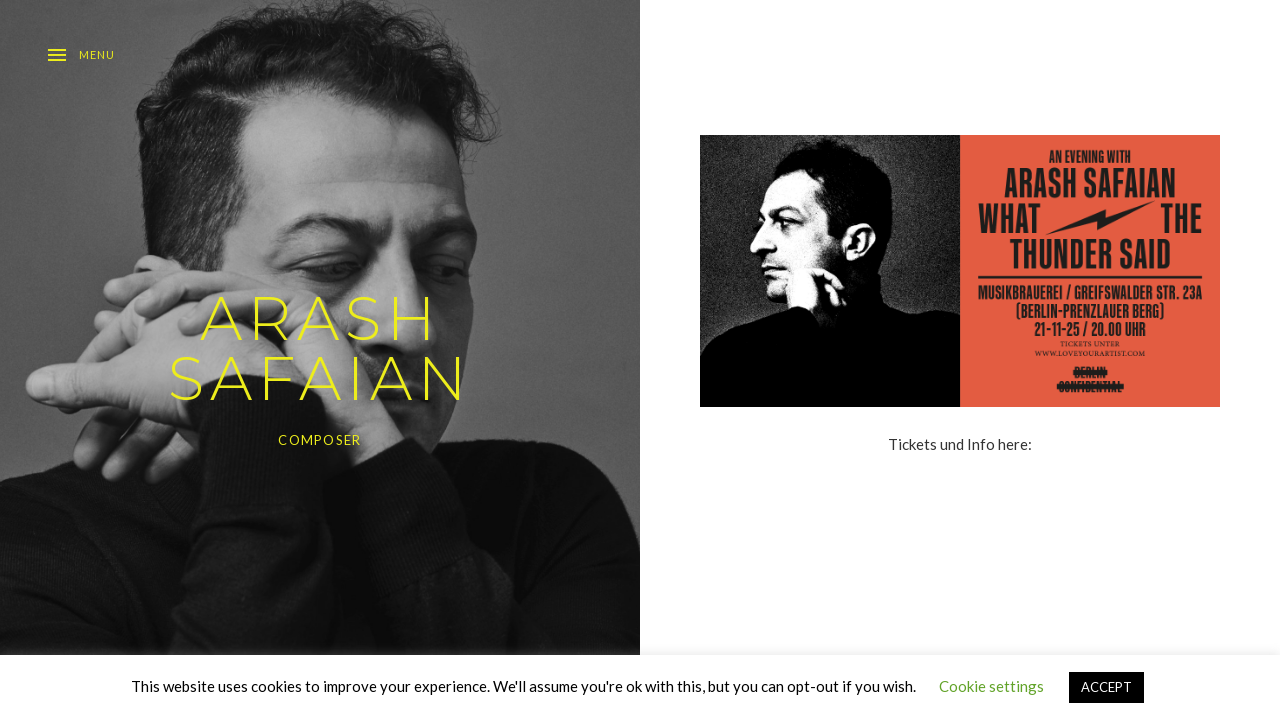

--- FILE ---
content_type: text/html; charset=UTF-8
request_url: http://arashsafaian.com/
body_size: 12436
content:
<!DOCTYPE html>
<html class="no-js" lang="en-US" id="html">
<head>
	<meta charset="UTF-8">
	<meta name="viewport" content="width=device-width, initial-scale=1">
	<link rel="profile" href="http://gmpg.org/xfn/11">
	<link rel="pingback" href="http://arashsafaian.com/xmlrpc.php">
	<script>(function(html){html.className = html.className.replace(/\bno-js\b/,'js')})(document.documentElement);</script>
<meta name='robots' content='index, follow, max-image-preview:large, max-snippet:-1, max-video-preview:-1' />

	<!-- This site is optimized with the Yoast SEO plugin v17.6 - https://yoast.com/wordpress/plugins/seo/ -->
	<title>- ARASH SAFAIAN</title>
	<link rel="canonical" href="http://arashsafaian.com/" />
	<meta property="og:locale" content="en_US" />
	<meta property="og:type" content="website" />
	<meta property="og:title" content="- ARASH SAFAIAN" />
	<meta property="og:description" content="&nbsp; Tickets und Info here: &nbsp;" />
	<meta property="og:url" content="http://arashsafaian.com/" />
	<meta property="og:site_name" content="ARASH SAFAIAN" />
	<meta property="article:modified_time" content="2025-10-28T12:15:25+00:00" />
	<meta property="og:image" content="http://arashsafaian.com/wp-content/uploads/2025/10/BC_3_FB_1200x628.png" />
	<meta name="twitter:card" content="summary_large_image" />
	<meta name="twitter:label1" content="Est. reading time" />
	<meta name="twitter:data1" content="1 minute" />
	<script type="application/ld+json" class="yoast-schema-graph">{"@context":"https://schema.org","@graph":[{"@type":"WebSite","@id":"http://arashsafaian.com/#website","url":"http://arashsafaian.com/","name":"ARASH SAFAIAN","description":"COMPOSER","potentialAction":[{"@type":"SearchAction","target":{"@type":"EntryPoint","urlTemplate":"http://arashsafaian.com/?s={search_term_string}"},"query-input":"required name=search_term_string"}],"inLanguage":"en-US"},{"@type":"ImageObject","@id":"http://arashsafaian.com/#primaryimage","inLanguage":"en-US","url":"https://i0.wp.com/arashsafaian.com/wp-content/uploads/2025/10/BC_3_FB_1200x628.png?fit=1200%2C628","contentUrl":"https://i0.wp.com/arashsafaian.com/wp-content/uploads/2025/10/BC_3_FB_1200x628.png?fit=1200%2C628","width":1200,"height":628},{"@type":"WebPage","@id":"http://arashsafaian.com/#webpage","url":"http://arashsafaian.com/","name":"- ARASH SAFAIAN","isPartOf":{"@id":"http://arashsafaian.com/#website"},"primaryImageOfPage":{"@id":"http://arashsafaian.com/#primaryimage"},"datePublished":"2025-10-27T07:37:35+00:00","dateModified":"2025-10-28T12:15:25+00:00","breadcrumb":{"@id":"http://arashsafaian.com/#breadcrumb"},"inLanguage":"en-US","potentialAction":[{"@type":"ReadAction","target":["http://arashsafaian.com/"]}]},{"@type":"BreadcrumbList","@id":"http://arashsafaian.com/#breadcrumb","itemListElement":[{"@type":"ListItem","position":1,"name":"Home"}]}]}</script>
	<!-- / Yoast SEO plugin. -->


<link rel='dns-prefetch' href='//fonts.googleapis.com' />
<link rel='dns-prefetch' href='//s.w.org' />
<link rel='dns-prefetch' href='//v0.wordpress.com' />
<link rel='dns-prefetch' href='//i0.wp.com' />
<link rel='dns-prefetch' href='//i1.wp.com' />
<link rel='dns-prefetch' href='//i2.wp.com' />
<link rel='dns-prefetch' href='//c0.wp.com' />
<link href='https://fonts.gstatic.com' crossorigin rel='preconnect' />
<link rel="alternate" type="application/rss+xml" title="ARASH SAFAIAN &raquo; Feed" href="http://arashsafaian.com/feed/" />
<link rel="alternate" type="application/rss+xml" title="ARASH SAFAIAN &raquo; Comments Feed" href="http://arashsafaian.com/comments/feed/" />
<script type="text/javascript">
window._wpemojiSettings = {"baseUrl":"https:\/\/s.w.org\/images\/core\/emoji\/14.0.0\/72x72\/","ext":".png","svgUrl":"https:\/\/s.w.org\/images\/core\/emoji\/14.0.0\/svg\/","svgExt":".svg","source":{"concatemoji":"http:\/\/arashsafaian.com\/wp-includes\/js\/wp-emoji-release.min.js?ver=6.0.11"}};
/*! This file is auto-generated */
!function(e,a,t){var n,r,o,i=a.createElement("canvas"),p=i.getContext&&i.getContext("2d");function s(e,t){var a=String.fromCharCode,e=(p.clearRect(0,0,i.width,i.height),p.fillText(a.apply(this,e),0,0),i.toDataURL());return p.clearRect(0,0,i.width,i.height),p.fillText(a.apply(this,t),0,0),e===i.toDataURL()}function c(e){var t=a.createElement("script");t.src=e,t.defer=t.type="text/javascript",a.getElementsByTagName("head")[0].appendChild(t)}for(o=Array("flag","emoji"),t.supports={everything:!0,everythingExceptFlag:!0},r=0;r<o.length;r++)t.supports[o[r]]=function(e){if(!p||!p.fillText)return!1;switch(p.textBaseline="top",p.font="600 32px Arial",e){case"flag":return s([127987,65039,8205,9895,65039],[127987,65039,8203,9895,65039])?!1:!s([55356,56826,55356,56819],[55356,56826,8203,55356,56819])&&!s([55356,57332,56128,56423,56128,56418,56128,56421,56128,56430,56128,56423,56128,56447],[55356,57332,8203,56128,56423,8203,56128,56418,8203,56128,56421,8203,56128,56430,8203,56128,56423,8203,56128,56447]);case"emoji":return!s([129777,127995,8205,129778,127999],[129777,127995,8203,129778,127999])}return!1}(o[r]),t.supports.everything=t.supports.everything&&t.supports[o[r]],"flag"!==o[r]&&(t.supports.everythingExceptFlag=t.supports.everythingExceptFlag&&t.supports[o[r]]);t.supports.everythingExceptFlag=t.supports.everythingExceptFlag&&!t.supports.flag,t.DOMReady=!1,t.readyCallback=function(){t.DOMReady=!0},t.supports.everything||(n=function(){t.readyCallback()},a.addEventListener?(a.addEventListener("DOMContentLoaded",n,!1),e.addEventListener("load",n,!1)):(e.attachEvent("onload",n),a.attachEvent("onreadystatechange",function(){"complete"===a.readyState&&t.readyCallback()})),(e=t.source||{}).concatemoji?c(e.concatemoji):e.wpemoji&&e.twemoji&&(c(e.twemoji),c(e.wpemoji)))}(window,document,window._wpemojiSettings);
</script>
<style type="text/css">
img.wp-smiley,
img.emoji {
	display: inline !important;
	border: none !important;
	box-shadow: none !important;
	height: 1em !important;
	width: 1em !important;
	margin: 0 0.07em !important;
	vertical-align: -0.1em !important;
	background: none !important;
	padding: 0 !important;
}
</style>
	<link rel='stylesheet' id='wp-block-library-css'  href='https://c0.wp.com/c/6.0.11/wp-includes/css/dist/block-library/style.min.css' type='text/css' media='all' />
<style id='wp-block-library-inline-css' type='text/css'>
.has-text-align-justify{text-align:justify;}
</style>
<style id='global-styles-inline-css' type='text/css'>
body{--wp--preset--color--black: #000000;--wp--preset--color--cyan-bluish-gray: #abb8c3;--wp--preset--color--white: #ffffff;--wp--preset--color--pale-pink: #f78da7;--wp--preset--color--vivid-red: #cf2e2e;--wp--preset--color--luminous-vivid-orange: #ff6900;--wp--preset--color--luminous-vivid-amber: #fcb900;--wp--preset--color--light-green-cyan: #7bdcb5;--wp--preset--color--vivid-green-cyan: #00d084;--wp--preset--color--pale-cyan-blue: #8ed1fc;--wp--preset--color--vivid-cyan-blue: #0693e3;--wp--preset--color--vivid-purple: #9b51e0;--wp--preset--gradient--vivid-cyan-blue-to-vivid-purple: linear-gradient(135deg,rgba(6,147,227,1) 0%,rgb(155,81,224) 100%);--wp--preset--gradient--light-green-cyan-to-vivid-green-cyan: linear-gradient(135deg,rgb(122,220,180) 0%,rgb(0,208,130) 100%);--wp--preset--gradient--luminous-vivid-amber-to-luminous-vivid-orange: linear-gradient(135deg,rgba(252,185,0,1) 0%,rgba(255,105,0,1) 100%);--wp--preset--gradient--luminous-vivid-orange-to-vivid-red: linear-gradient(135deg,rgba(255,105,0,1) 0%,rgb(207,46,46) 100%);--wp--preset--gradient--very-light-gray-to-cyan-bluish-gray: linear-gradient(135deg,rgb(238,238,238) 0%,rgb(169,184,195) 100%);--wp--preset--gradient--cool-to-warm-spectrum: linear-gradient(135deg,rgb(74,234,220) 0%,rgb(151,120,209) 20%,rgb(207,42,186) 40%,rgb(238,44,130) 60%,rgb(251,105,98) 80%,rgb(254,248,76) 100%);--wp--preset--gradient--blush-light-purple: linear-gradient(135deg,rgb(255,206,236) 0%,rgb(152,150,240) 100%);--wp--preset--gradient--blush-bordeaux: linear-gradient(135deg,rgb(254,205,165) 0%,rgb(254,45,45) 50%,rgb(107,0,62) 100%);--wp--preset--gradient--luminous-dusk: linear-gradient(135deg,rgb(255,203,112) 0%,rgb(199,81,192) 50%,rgb(65,88,208) 100%);--wp--preset--gradient--pale-ocean: linear-gradient(135deg,rgb(255,245,203) 0%,rgb(182,227,212) 50%,rgb(51,167,181) 100%);--wp--preset--gradient--electric-grass: linear-gradient(135deg,rgb(202,248,128) 0%,rgb(113,206,126) 100%);--wp--preset--gradient--midnight: linear-gradient(135deg,rgb(2,3,129) 0%,rgb(40,116,252) 100%);--wp--preset--duotone--dark-grayscale: url('#wp-duotone-dark-grayscale');--wp--preset--duotone--grayscale: url('#wp-duotone-grayscale');--wp--preset--duotone--purple-yellow: url('#wp-duotone-purple-yellow');--wp--preset--duotone--blue-red: url('#wp-duotone-blue-red');--wp--preset--duotone--midnight: url('#wp-duotone-midnight');--wp--preset--duotone--magenta-yellow: url('#wp-duotone-magenta-yellow');--wp--preset--duotone--purple-green: url('#wp-duotone-purple-green');--wp--preset--duotone--blue-orange: url('#wp-duotone-blue-orange');--wp--preset--font-size--small: 13px;--wp--preset--font-size--medium: 20px;--wp--preset--font-size--large: 36px;--wp--preset--font-size--x-large: 42px;}.has-black-color{color: var(--wp--preset--color--black) !important;}.has-cyan-bluish-gray-color{color: var(--wp--preset--color--cyan-bluish-gray) !important;}.has-white-color{color: var(--wp--preset--color--white) !important;}.has-pale-pink-color{color: var(--wp--preset--color--pale-pink) !important;}.has-vivid-red-color{color: var(--wp--preset--color--vivid-red) !important;}.has-luminous-vivid-orange-color{color: var(--wp--preset--color--luminous-vivid-orange) !important;}.has-luminous-vivid-amber-color{color: var(--wp--preset--color--luminous-vivid-amber) !important;}.has-light-green-cyan-color{color: var(--wp--preset--color--light-green-cyan) !important;}.has-vivid-green-cyan-color{color: var(--wp--preset--color--vivid-green-cyan) !important;}.has-pale-cyan-blue-color{color: var(--wp--preset--color--pale-cyan-blue) !important;}.has-vivid-cyan-blue-color{color: var(--wp--preset--color--vivid-cyan-blue) !important;}.has-vivid-purple-color{color: var(--wp--preset--color--vivid-purple) !important;}.has-black-background-color{background-color: var(--wp--preset--color--black) !important;}.has-cyan-bluish-gray-background-color{background-color: var(--wp--preset--color--cyan-bluish-gray) !important;}.has-white-background-color{background-color: var(--wp--preset--color--white) !important;}.has-pale-pink-background-color{background-color: var(--wp--preset--color--pale-pink) !important;}.has-vivid-red-background-color{background-color: var(--wp--preset--color--vivid-red) !important;}.has-luminous-vivid-orange-background-color{background-color: var(--wp--preset--color--luminous-vivid-orange) !important;}.has-luminous-vivid-amber-background-color{background-color: var(--wp--preset--color--luminous-vivid-amber) !important;}.has-light-green-cyan-background-color{background-color: var(--wp--preset--color--light-green-cyan) !important;}.has-vivid-green-cyan-background-color{background-color: var(--wp--preset--color--vivid-green-cyan) !important;}.has-pale-cyan-blue-background-color{background-color: var(--wp--preset--color--pale-cyan-blue) !important;}.has-vivid-cyan-blue-background-color{background-color: var(--wp--preset--color--vivid-cyan-blue) !important;}.has-vivid-purple-background-color{background-color: var(--wp--preset--color--vivid-purple) !important;}.has-black-border-color{border-color: var(--wp--preset--color--black) !important;}.has-cyan-bluish-gray-border-color{border-color: var(--wp--preset--color--cyan-bluish-gray) !important;}.has-white-border-color{border-color: var(--wp--preset--color--white) !important;}.has-pale-pink-border-color{border-color: var(--wp--preset--color--pale-pink) !important;}.has-vivid-red-border-color{border-color: var(--wp--preset--color--vivid-red) !important;}.has-luminous-vivid-orange-border-color{border-color: var(--wp--preset--color--luminous-vivid-orange) !important;}.has-luminous-vivid-amber-border-color{border-color: var(--wp--preset--color--luminous-vivid-amber) !important;}.has-light-green-cyan-border-color{border-color: var(--wp--preset--color--light-green-cyan) !important;}.has-vivid-green-cyan-border-color{border-color: var(--wp--preset--color--vivid-green-cyan) !important;}.has-pale-cyan-blue-border-color{border-color: var(--wp--preset--color--pale-cyan-blue) !important;}.has-vivid-cyan-blue-border-color{border-color: var(--wp--preset--color--vivid-cyan-blue) !important;}.has-vivid-purple-border-color{border-color: var(--wp--preset--color--vivid-purple) !important;}.has-vivid-cyan-blue-to-vivid-purple-gradient-background{background: var(--wp--preset--gradient--vivid-cyan-blue-to-vivid-purple) !important;}.has-light-green-cyan-to-vivid-green-cyan-gradient-background{background: var(--wp--preset--gradient--light-green-cyan-to-vivid-green-cyan) !important;}.has-luminous-vivid-amber-to-luminous-vivid-orange-gradient-background{background: var(--wp--preset--gradient--luminous-vivid-amber-to-luminous-vivid-orange) !important;}.has-luminous-vivid-orange-to-vivid-red-gradient-background{background: var(--wp--preset--gradient--luminous-vivid-orange-to-vivid-red) !important;}.has-very-light-gray-to-cyan-bluish-gray-gradient-background{background: var(--wp--preset--gradient--very-light-gray-to-cyan-bluish-gray) !important;}.has-cool-to-warm-spectrum-gradient-background{background: var(--wp--preset--gradient--cool-to-warm-spectrum) !important;}.has-blush-light-purple-gradient-background{background: var(--wp--preset--gradient--blush-light-purple) !important;}.has-blush-bordeaux-gradient-background{background: var(--wp--preset--gradient--blush-bordeaux) !important;}.has-luminous-dusk-gradient-background{background: var(--wp--preset--gradient--luminous-dusk) !important;}.has-pale-ocean-gradient-background{background: var(--wp--preset--gradient--pale-ocean) !important;}.has-electric-grass-gradient-background{background: var(--wp--preset--gradient--electric-grass) !important;}.has-midnight-gradient-background{background: var(--wp--preset--gradient--midnight) !important;}.has-small-font-size{font-size: var(--wp--preset--font-size--small) !important;}.has-medium-font-size{font-size: var(--wp--preset--font-size--medium) !important;}.has-large-font-size{font-size: var(--wp--preset--font-size--large) !important;}.has-x-large-font-size{font-size: var(--wp--preset--font-size--x-large) !important;}
</style>
<link rel='stylesheet' id='arve-main-css'  href='http://arashsafaian.com/wp-content/plugins/advanced-responsive-video-embedder/build/main.css?ver=65e39613de04e27403b1' type='text/css' media='all' />
<link rel='stylesheet' id='contact-form-7-css'  href='http://arashsafaian.com/wp-content/plugins/contact-form-7/includes/css/styles.css?ver=5.3.2' type='text/css' media='all' />
<link rel='stylesheet' id='cookie-law-info-css'  href='http://arashsafaian.com/wp-content/plugins/cookie-law-info/legacy/public/css/cookie-law-info-public.css?ver=3.2.0' type='text/css' media='all' />
<link rel='stylesheet' id='cookie-law-info-gdpr-css'  href='http://arashsafaian.com/wp-content/plugins/cookie-law-info/legacy/public/css/cookie-law-info-gdpr.css?ver=3.2.0' type='text/css' media='all' />
<link rel='stylesheet' id='vsel-style-css'  href='http://arashsafaian.com/wp-content/plugins/very-simple-event-list/css/vsel-style.min.css?ver=6.0.11' type='text/css' media='all' />
<link rel='stylesheet' id='themicons-css'  href='http://arashsafaian.com/wp-content/themes/marquee/assets/css/themicons.css?ver=2.3.1' type='text/css' media='all' />
<link rel='stylesheet' id='marquee-style-css'  href='http://arashsafaian.com/wp-content/themes/marquee/style.css?ver=6.0.11' type='text/css' media='all' />
<style id='marquee-style-inline-css' type='text/css'>
.site-title { font-family: "Montserrat", sans-serif;}.site-navigation { font-family: "Montserrat", sans-serif;}h1, h2, h3, h4, h5, h6, .entry-title, .home.page .entry-title, .page-title { font-family: "Montserrat", sans-serif;}body { font-family: Lato, sans-serif;}button, input, select, textarea, .button, .site .skip-link, .site-description, .site-footer, .entry-header .entry-meta, .entry-subtitle, .entry-terms, .comment-reply-title small, .comment-list .reply, .comment-metadata, .pingback .edit-link, .trackback .edit-link, .breadcrumbs, .dropdown-group li, .dropdown-group-title, .block-grid-item-title, .secondary-navigation, .site-navigation-toggle, .navigation .nav-previous, .navigation .nav-next, .page-links, .widget, .widget-title, .site-player, .site-current-track-details, .gig-meta, .gig-meta .gig-venue-name, .venue-meta, .gig-list, .gig-list-header, .gig-card, .record-details, .record-details, .tracklist-title, .record-tracklist, .widget_audiotheme_record .more a, .widget_audiotheme_track .more a, .credits, #infinite-handle span, #infinite-footer { font-family: Lato, sans-serif;}
</style>
<link rel='stylesheet' id='marquee-jetpack-css'  href='http://arashsafaian.com/wp-content/themes/marquee/assets/css/jetpack.css?ver=6.0.11' type='text/css' media='all' />
<link rel='stylesheet' id='billboard-fonts-google-css'  href='https://fonts.googleapis.com/css?family=Roboto%3A300%2C400%7CRoboto%3A300%2C400%7CRoboto%3A300%2C300italic%2C400%2C400italic%2C700%7CRoboto%3A400&#038;subset=latin&#038;ver=6.0.11' type='text/css' media='all' />
<link rel='stylesheet' id='marquee-audiotheme-css'  href='http://arashsafaian.com/wp-content/themes/marquee/assets/css/audiotheme.css?ver=6.0.11' type='text/css' media='all' />
<link rel='stylesheet' id='cedaro-theme-fonts-google-css'  href='https://fonts.googleapis.com/css?family=Montserrat%3A300%2C400%7CMontserrat%3A300%7CMontserrat%3A700%7CLato%3A400%2C400italic%2C700%2C700italic%7CLato%3A400%2C700&#038;subset=latin&#038;ver=6.0.11' type='text/css' media='all' />
<link rel='stylesheet' id='marquee-child-style-css'  href='http://arashsafaian.com/wp-content/themes/marquee-child/style.css?ver=6.0.11' type='text/css' media='all' />
<link rel='stylesheet' id='jetpack_css-css'  href='https://c0.wp.com/p/jetpack/8.9.4/css/jetpack.css' type='text/css' media='all' />
<script type='text/javascript' src='https://c0.wp.com/c/6.0.11/wp-includes/js/jquery/jquery.min.js' id='jquery-core-js'></script>
<script type='text/javascript' src='https://c0.wp.com/c/6.0.11/wp-includes/js/jquery/jquery-migrate.min.js' id='jquery-migrate-js'></script>
<script type='text/javascript' id='cookie-law-info-js-extra'>
/* <![CDATA[ */
var Cli_Data = {"nn_cookie_ids":[],"cookielist":[],"non_necessary_cookies":[],"ccpaEnabled":"","ccpaRegionBased":"","ccpaBarEnabled":"","strictlyEnabled":["necessary","obligatoire"],"ccpaType":"gdpr","js_blocking":"","custom_integration":"","triggerDomRefresh":"","secure_cookies":""};
var cli_cookiebar_settings = {"animate_speed_hide":"500","animate_speed_show":"500","background":"#FFF","border":"#b1a6a6c2","border_on":"","button_1_button_colour":"#000","button_1_button_hover":"#000000","button_1_link_colour":"#fff","button_1_as_button":"1","button_1_new_win":"","button_2_button_colour":"#333","button_2_button_hover":"#292929","button_2_link_colour":"#444","button_2_as_button":"","button_2_hidebar":"","button_3_button_colour":"#000","button_3_button_hover":"#000000","button_3_link_colour":"#fff","button_3_as_button":"1","button_3_new_win":"","button_4_button_colour":"#000","button_4_button_hover":"#000000","button_4_link_colour":"#62a329","button_4_as_button":"","button_7_button_colour":"#61a229","button_7_button_hover":"#4e8221","button_7_link_colour":"#fff","button_7_as_button":"1","button_7_new_win":"","font_family":"inherit","header_fix":"","notify_animate_hide":"1","notify_animate_show":"","notify_div_id":"#cookie-law-info-bar","notify_position_horizontal":"right","notify_position_vertical":"bottom","scroll_close":"","scroll_close_reload":"","accept_close_reload":"","reject_close_reload":"","showagain_tab":"","showagain_background":"#fff","showagain_border":"#000","showagain_div_id":"#cookie-law-info-again","showagain_x_position":"100px","text":"#000","show_once_yn":"1","show_once":"15000","logging_on":"","as_popup":"","popup_overlay":"1","bar_heading_text":"","cookie_bar_as":"banner","popup_showagain_position":"bottom-right","widget_position":"left"};
var log_object = {"ajax_url":"http:\/\/arashsafaian.com\/wp-admin\/admin-ajax.php"};
/* ]]> */
</script>
<script type='text/javascript' src='http://arashsafaian.com/wp-content/plugins/cookie-law-info/legacy/public/js/cookie-law-info-public.js?ver=3.2.0' id='cookie-law-info-js'></script>
<script type='text/javascript' id='wp-statistics-tracker-js-extra'>
/* <![CDATA[ */
var WP_Statistics_Tracker_Object = {"hitRequestUrl":"http:\/\/arashsafaian.com\/wp-json\/wp-statistics\/v2\/hit?wp_statistics_hit_rest=yes&track_all=1&current_page_type=home&current_page_id=2466&search_query&page_uri=Lw=","keepOnlineRequestUrl":"http:\/\/arashsafaian.com\/wp-json\/wp-statistics\/v2\/online?wp_statistics_hit_rest=yes&track_all=1&current_page_type=home&current_page_id=2466&search_query&page_uri=Lw=","option":{"dntEnabled":false,"cacheCompatibility":false}};
/* ]]> */
</script>
<script type='text/javascript' src='http://arashsafaian.com/wp-content/plugins/wp-statistics/assets/js/tracker.js?ver=6.0.11' id='wp-statistics-tracker-js'></script>
<link rel="https://api.w.org/" href="http://arashsafaian.com/wp-json/" /><link rel="alternate" type="application/json" href="http://arashsafaian.com/wp-json/wp/v2/pages/2466" /><link rel="EditURI" type="application/rsd+xml" title="RSD" href="http://arashsafaian.com/xmlrpc.php?rsd" />
<link rel="wlwmanifest" type="application/wlwmanifest+xml" href="http://arashsafaian.com/wp-includes/wlwmanifest.xml" /> 
<meta name="generator" content="WordPress 6.0.11" />
<link rel='shortlink' href='https://wp.me/P7LXD5-DM' />
<link rel="alternate" type="application/json+oembed" href="http://arashsafaian.com/wp-json/oembed/1.0/embed?url=http%3A%2F%2Farashsafaian.com%2F" />
<link rel="alternate" type="text/xml+oembed" href="http://arashsafaian.com/wp-json/oembed/1.0/embed?url=http%3A%2F%2Farashsafaian.com%2F&#038;format=xml" />
<!-- Analytics by WP Statistics v14.5 - https://wp-statistics.com/ -->
<style type='text/css'>img#wpstats{display:none}</style>			<style type="text/css">
				/* If html does not have either class, do not show lazy loaded images. */
				html:not( .jetpack-lazy-images-js-enabled ):not( .js ) .jetpack-lazy-image {
					display: none;
				}
			</style>
			<script>
				document.documentElement.classList.add(
					'jetpack-lazy-images-js-enabled'
				);
			</script>
		<style id='marquee-custom-css' type='text/css'>
	.site-header:before {background-color: #262626;}	.site-header:before {opacity: 0.29;}	.site-current-track-details,.site-description,.site-navigation-toggle,.site-navigation-toggle:focus,.site-navigation-toggle:hover,.site-navigation-toggle.is-open,.site-play-pause-button,.site-play-pause-button:focus,.site-play-pause-button:hover,.site-player-toggle,.site-player-toggle:focus,.site-player-toggle:hover,.site-title,.site-title a {color: #eded1c;}@media (min-width: 1024px) {.site-navigation-toggle.is-open,.site-navigation-toggle.is-open:focus,.site-navigation-toggle.is-open:hover {color: #fff;}}.site-header { background-image: url("http://arashsafaian.com/wp-content/uploads/2020/03/cropped-ARASH_HOHENBERG_HANDS-scaled-2.jpg");}
</style>
<link rel="icon" href="https://i1.wp.com/arashsafaian.com/wp-content/uploads/2016/08/cropped-A_ICON_F.jpg?fit=32%2C32" sizes="32x32" />
<link rel="icon" href="https://i1.wp.com/arashsafaian.com/wp-content/uploads/2016/08/cropped-A_ICON_F.jpg?fit=192%2C192" sizes="192x192" />
<link rel="apple-touch-icon" href="https://i1.wp.com/arashsafaian.com/wp-content/uploads/2016/08/cropped-A_ICON_F.jpg?fit=180%2C180" />
<meta name="msapplication-TileImage" content="https://i1.wp.com/arashsafaian.com/wp-content/uploads/2016/08/cropped-A_ICON_F.jpg?fit=270%2C270" />
			<style type="text/css" id="wp-custom-css">
				
body/*#post-1233*/ .entry-content a {
    text-decoration: none;
} 
body/*#post-1233*/ .entry-content a:hover {
	    text-decoration: none;
}
body #masthead .secondary-navigation a:hover,
body .site-navigation a {
    color: #eded1c;
	    text-decoration: none;
}
body .secondary-navigation a,
.site-navigation #menu-primary.menu  a:hover {
    color: #fff;
}
#enterpage{
	position: absolute;
	z-index: 999999999999999;
	bottom: 30px;
	left: -20px;
}
body .site-footer {
    padding: 10px 15px;
} 

@media screen and (min-width: 1024px) {
.home div#site-navigation-panel {
    width: 25%;
}
body #enterpage {
	position: absolute;
	z-index: 999999999999999;
	bottom: 30px;
	left: -20px;
}
}
@media screen and (max-width: 524px) {
body #enterpage {
	left: 43%;
	bottom: 120px;
	width: 45px;
	height: 30px;
	    position: fixed;
}
	body .vimeo_player_wrapper,
	#wrapper_YTPlayer_1057941445 {
		background-size: contain !important;
		background-position: center;
		background-image: url(http://arashsafaian.com/wp-content/uploads/2019/07/Screenshot_2019-07-08-Lara.png) !important;
		top: -53px !important;
	}
	body .site-footer {
    position: fixed;
    bottom: 0;
    width: 100%;
}
	.home  .social-navigation {
    margin-top: 20px;
}
	.vimeo_player_wrapper iframe {
    display: none;
}
}			</style>
		</head>

<body class="home page-template-default page page-id-2466 font_site-title_montserrat font_site-navigation_montserrat font_headings_montserrat font_content_lato font_meta_lato" itemscope="itemscope" itemtype="http://schema.org/WebPage">

	
	<div id="viewport-pane">
		<div id="page" class="hfeed site">
			<a class="skip-link screen-reader-text" href="#content">Skip to content</a>

			
			
<header id="masthead" class="site-header" role="banner" itemscope itemtype="http://schema.org/WPHeader">

	
	<div class="site-branding"><a href="http://arashsafaian.com/" class="site-logo-link" rel="home" itemprop="url"></a><h1 class="site-title"><a href="http://arashsafaian.com/" rel="home">ARASH SAFAIAN</a></h1><div class="site-description">COMPOSER</div></div>
	
	<button id="site-navigation-toggle" class="site-navigation-toggle">Menu</button>

	<div id="site-navigation-panel" class="site-navigation-panel">
		<div class="site-navigation-panel-body">
			<nav id="site-navigation" class="site-navigation" role="navigation" itemscope itemtype="http://schema.org/SiteNavigationElement">
				<ul id="menu-primary" class="menu"><li id="menu-item-2326" class="menu-item menu-item-type-post_type menu-item-object-page first-item menu-item-2326 menu-item-home"><a href="http://arashsafaian.com/homepage/">HOME</a></li>
<li id="menu-item-1973" class="menu-item menu-item-type-post_type menu-item-object-page menu-item-1973 menu-item-concerts"><a href="http://arashsafaian.com/concerts/">CONCERTS</a></li>
<li id="menu-item-679" class="menu-item menu-item-type-post_type menu-item-object-audiotheme_archive menu-item-679 menu-item-records"><a href="http://arashsafaian.com/records/">RECORDS</a></li>
<li id="menu-item-1511" class="menu-item menu-item-type-post_type menu-item-object-page menu-item-1511 menu-item-works"><a href="http://arashsafaian.com/works/">WORKS</a></li>
<li id="menu-item-37" class="menu-item menu-item-type-post_type menu-item-object-page menu-item-37 menu-item-bio"><a href="http://arashsafaian.com/bio/">BIO</a></li>
<li id="menu-item-85" class="menu-item menu-item-type-post_type menu-item-object-audiotheme_archive last-item menu-item-85 menu-item-videos"><a href="http://arashsafaian.com/videos/">VIDEOS</a></li>
</ul>			</nav>

			<nav id="secondary-navigation" class="secondary-navigation" role="navigation" itemscope itemtype="http://schema.org/SiteNavigationElement">
				<ul id="menu-secondary" class="menu"><li id="menu-item-156" class="menu-item menu-item-type-post_type menu-item-object-page first-item menu-item-156 menu-item-photos"><a href="http://arashsafaian.com/photos/">PHOTOS</a></li>
<li id="menu-item-62" class="menu-item menu-item-type-post_type menu-item-object-page menu-item-62 menu-item-contact"><a href="http://arashsafaian.com/contact/">CONTACT</a></li>
<li id="menu-item-161" class="menu-item menu-item-type-post_type menu-item-object-page last-item menu-item-161 menu-item-imprint"><a href="http://arashsafaian.com/imprint/">IMPRINT</a></li>
</ul>			</nav>

			<div class="panel-body-footer"></div>
		</div>
	</div>

	
</header>

			
			<div id="content" class="site-content"><!--pjax-content-->

				
<main id="primary" class="content-area" role="main" itemprop="mainContentOfPage">

	
	
		
<article id="post-2466" class="post-2466 page type-page status-publish hentry" itemscope itemtype="http://schema.org/CreativeWork">
	<header class="entry-header">
			</header>

	<div class="entry-content" itemprop="text">
				<p>&nbsp;</p>
<p><img data-attachment-id="2467" data-permalink="http://arashsafaian.com/2466-2/bc_3_fb_1200x628/" data-orig-file="https://i0.wp.com/arashsafaian.com/wp-content/uploads/2025/10/BC_3_FB_1200x628.png?fit=1200%2C628" data-orig-size="1200,628" data-comments-opened="0" data-image-meta="{&quot;aperture&quot;:&quot;0&quot;,&quot;credit&quot;:&quot;&quot;,&quot;camera&quot;:&quot;&quot;,&quot;caption&quot;:&quot;&quot;,&quot;created_timestamp&quot;:&quot;0&quot;,&quot;copyright&quot;:&quot;&quot;,&quot;focal_length&quot;:&quot;0&quot;,&quot;iso&quot;:&quot;0&quot;,&quot;shutter_speed&quot;:&quot;0&quot;,&quot;title&quot;:&quot;&quot;,&quot;orientation&quot;:&quot;0&quot;}" data-image-title="BC_3_FB_1200x628" data-image-description data-medium-file="https://i0.wp.com/arashsafaian.com/wp-content/uploads/2025/10/BC_3_FB_1200x628.png?fit=1200%2C628" data-large-file="https://i0.wp.com/arashsafaian.com/wp-content/uploads/2025/10/BC_3_FB_1200x628.png?fit=880%2C461" class="aligncenter size-full wp-image-2467 jetpack-lazy-image" src="https://i0.wp.com/arashsafaian.com/wp-content/uploads/2025/10/BC_3_FB_1200x628.png?resize=880%2C461" alt width="880" height="461" data-recalc-dims="1" data-lazy-srcset="https://i0.wp.com/arashsafaian.com/wp-content/uploads/2025/10/BC_3_FB_1200x628.png?w=1200 1200w, https://i0.wp.com/arashsafaian.com/wp-content/uploads/2025/10/BC_3_FB_1200x628.png?resize=768%2C402 768w" data-lazy-sizes="(max-width: 880px) 100vw, 880px" data-lazy-src="https://i0.wp.com/arashsafaian.com/wp-content/uploads/2025/10/BC_3_FB_1200x628.png?resize=880%2C461&amp;is-pending-load=1" srcset="[data-uri]"><noscript><img data-attachment-id="2467" data-permalink="http://arashsafaian.com/2466-2/bc_3_fb_1200x628/" data-orig-file="https://i0.wp.com/arashsafaian.com/wp-content/uploads/2025/10/BC_3_FB_1200x628.png?fit=1200%2C628" data-orig-size="1200,628" data-comments-opened="0" data-image-meta="{&quot;aperture&quot;:&quot;0&quot;,&quot;credit&quot;:&quot;&quot;,&quot;camera&quot;:&quot;&quot;,&quot;caption&quot;:&quot;&quot;,&quot;created_timestamp&quot;:&quot;0&quot;,&quot;copyright&quot;:&quot;&quot;,&quot;focal_length&quot;:&quot;0&quot;,&quot;iso&quot;:&quot;0&quot;,&quot;shutter_speed&quot;:&quot;0&quot;,&quot;title&quot;:&quot;&quot;,&quot;orientation&quot;:&quot;0&quot;}" data-image-title="BC_3_FB_1200x628" data-image-description="" data-medium-file="https://i0.wp.com/arashsafaian.com/wp-content/uploads/2025/10/BC_3_FB_1200x628.png?fit=1200%2C628" data-large-file="https://i0.wp.com/arashsafaian.com/wp-content/uploads/2025/10/BC_3_FB_1200x628.png?fit=880%2C461" class="aligncenter size-full wp-image-2467" src="https://i0.wp.com/arashsafaian.com/wp-content/uploads/2025/10/BC_3_FB_1200x628.png?resize=880%2C461" alt="" width="880" height="461" srcset="https://i0.wp.com/arashsafaian.com/wp-content/uploads/2025/10/BC_3_FB_1200x628.png?w=1200 1200w, https://i0.wp.com/arashsafaian.com/wp-content/uploads/2025/10/BC_3_FB_1200x628.png?resize=768%2C402 768w" sizes="(max-width: 880px) 100vw, 880px" data-recalc-dims="1" /></noscript></p>
<p style="text-align: center;"><a href="https://www.digitalinberlin.de/berlin-confidential-arash-safaian-musikbrauerei/" target="_blank" rel="noopener">Tickets und Info here:</a></p>
<p>&nbsp;</p>
					</div>
</article>

		
	
	
</main>



				
			<!--pjax-content--></div><!-- #content -->

			
			
<footer id="footer" class="site-footer" role="contentinfo" itemscope itemtype="http://schema.org/WPFooter">

	
	<div class="site-info">
					<nav class="social-navigation" role="navigation">
				<ul id="menu-social-links" class="menu"><li id="menu-item-328" class="menu-item menu-item-type-custom menu-item-object-custom first-item menu-item-328 menu-item-spotify"><a href="https://open.spotify.com/artist/1HJAvrFp5Azmk9LM5VPhme?si=PKiI9QOeSwqCyu2HZqFMrQ"><span class="screen-reader-text">Spotify</span></a></li>
<li id="menu-item-329" class="menu-item menu-item-type-custom menu-item-object-custom menu-item-329 menu-item-apple-music"><a href="https://music.apple.com/us/artist/arash-safaian/489289720"><span class="screen-reader-text">apple music</span></a></li>
<li id="menu-item-1556" class="menu-item menu-item-type-custom menu-item-object-custom menu-item-1556 menu-item-instagram"><a href="https://www.instagram.com/arashsafaiancomposer/"><span class="screen-reader-text">Instagram</span></a></li>
<li id="menu-item-332" class="menu-item menu-item-type-custom menu-item-object-custom menu-item-332 menu-item-facebook"><a href="https://www.facebook.com/arashsafaianmusic/"><span class="screen-reader-text">facebook</span></a></li>
<li id="menu-item-2243" class="menu-item menu-item-type-custom menu-item-object-custom last-item menu-item-2243 menu-item-youtube"><a href="https://www.youtube.com/c/arashsafaianmusic"><span class="screen-reader-text">Youtube</span></a></li>
</ul>			</nav>
		
		<div class="credits">
					</div>
	</div>

	
</footer>

			
		</div><!-- #page -->
	</div><!-- #viewport-pane -->

	
	<!--googleoff: all--><div id="cookie-law-info-bar" data-nosnippet="true"><span>This website uses cookies to improve your experience. We'll assume you're ok with this, but you can opt-out if you wish. <a role='button' class="cli_settings_button" style="margin:5px 20px 5px 20px">Cookie settings</a><a role='button' data-cli_action="accept" id="cookie_action_close_header" class="medium cli-plugin-button cli-plugin-main-button cookie_action_close_header cli_action_button wt-cli-accept-btn" style="margin:5px">ACCEPT</a></span></div><div id="cookie-law-info-again" data-nosnippet="true"><span id="cookie_hdr_showagain">Privacy &amp; Cookies Policy</span></div><div class="cli-modal" data-nosnippet="true" id="cliSettingsPopup" tabindex="-1" role="dialog" aria-labelledby="cliSettingsPopup" aria-hidden="true">
  <div class="cli-modal-dialog" role="document">
	<div class="cli-modal-content cli-bar-popup">
		  <button type="button" class="cli-modal-close" id="cliModalClose">
			<svg class="" viewBox="0 0 24 24"><path d="M19 6.41l-1.41-1.41-5.59 5.59-5.59-5.59-1.41 1.41 5.59 5.59-5.59 5.59 1.41 1.41 5.59-5.59 5.59 5.59 1.41-1.41-5.59-5.59z"></path><path d="M0 0h24v24h-24z" fill="none"></path></svg>
			<span class="wt-cli-sr-only">Close</span>
		  </button>
		  <div class="cli-modal-body">
			<div class="cli-container-fluid cli-tab-container">
	<div class="cli-row">
		<div class="cli-col-12 cli-align-items-stretch cli-px-0">
			<div class="cli-privacy-overview">
				<h4>Privacy Overview</h4>				<div class="cli-privacy-content">
					<div class="cli-privacy-content-text">This website uses cookies to improve your experience while you navigate through the website. Out of these cookies, the cookies that are categorized as necessary are stored on your browser as they are essential for the working of basic functionalities of the website. We also use third-party cookies that help us analyze and understand how you use this website. These cookies will be stored in your browser only with your consent. You also have the option to opt-out of these cookies. But opting out of some of these cookies may have an effect on your browsing experience.</div>
				</div>
				<a class="cli-privacy-readmore" aria-label="Show more" role="button" data-readmore-text="Show more" data-readless-text="Show less"></a>			</div>
		</div>
		<div class="cli-col-12 cli-align-items-stretch cli-px-0 cli-tab-section-container">
												<div class="cli-tab-section">
						<div class="cli-tab-header">
							<a role="button" tabindex="0" class="cli-nav-link cli-settings-mobile" data-target="necessary" data-toggle="cli-toggle-tab">
								Necessary							</a>
															<div class="wt-cli-necessary-checkbox">
									<input type="checkbox" class="cli-user-preference-checkbox"  id="wt-cli-checkbox-necessary" data-id="checkbox-necessary" checked="checked"  />
									<label class="form-check-label" for="wt-cli-checkbox-necessary">Necessary</label>
								</div>
								<span class="cli-necessary-caption">Always Enabled</span>
													</div>
						<div class="cli-tab-content">
							<div class="cli-tab-pane cli-fade" data-id="necessary">
								<div class="wt-cli-cookie-description">
									Necessary cookies are absolutely essential for the website to function properly. This category only includes cookies that ensures basic functionalities and security features of the website. These cookies do not store any personal information.								</div>
							</div>
						</div>
					</div>
																		</div>
	</div>
</div>
		  </div>
		  <div class="cli-modal-footer">
			<div class="wt-cli-element cli-container-fluid cli-tab-container">
				<div class="cli-row">
					<div class="cli-col-12 cli-align-items-stretch cli-px-0">
						<div class="cli-tab-footer wt-cli-privacy-overview-actions">
						
															<a id="wt-cli-privacy-save-btn" role="button" tabindex="0" data-cli-action="accept" class="wt-cli-privacy-btn cli_setting_save_button wt-cli-privacy-accept-btn cli-btn">SAVE &amp; ACCEPT</a>
													</div>
						
					</div>
				</div>
			</div>
		</div>
	</div>
  </div>
</div>
<div class="cli-modal-backdrop cli-fade cli-settings-overlay"></div>
<div class="cli-modal-backdrop cli-fade cli-popupbar-overlay"></div>
<!--googleon: all--><script type='text/javascript' src='https://c0.wp.com/p/jetpack/8.9.4/_inc/build/photon/photon.min.js' id='jetpack-photon-js'></script>
<script type='text/javascript' src='http://arashsafaian.com/wp-content/plugins/advanced-responsive-video-embedder/build/main.js?ver=65e39613de04e27403b1' id='arve-main-js'></script>
<script type='text/javascript' id='contact-form-7-js-extra'>
/* <![CDATA[ */
var wpcf7 = {"apiSettings":{"root":"http:\/\/arashsafaian.com\/wp-json\/contact-form-7\/v1","namespace":"contact-form-7\/v1"}};
/* ]]> */
</script>
<script type='text/javascript' src='http://arashsafaian.com/wp-content/plugins/contact-form-7/includes/js/scripts.js?ver=5.3.2' id='contact-form-7-js'></script>
<script type='text/javascript' src='https://c0.wp.com/c/6.0.11/wp-includes/js/underscore.min.js' id='underscore-js'></script>
<script type='text/javascript' src='https://c0.wp.com/c/6.0.11/wp-includes/js/backbone.min.js' id='backbone-js'></script>
<script type='text/javascript' id='marquee-script-js-extra'>
/* <![CDATA[ */
var _marqueeSettings = {"ajaxUrl":"http:\/\/arashsafaian.com\/wp-admin\/admin-ajax.php","customizeUrl":"http:\/\/arashsafaian.com\/wp-admin\/customize.php","isRTL":"","mejs":{"pluginPath":"\/wp-includes\/js\/mediaelement\/"}};
/* ]]> */
</script>
<script type='text/javascript' src='http://arashsafaian.com/wp-content/themes/marquee/assets/js/theme.bundle.js?ver=20150401' id='marquee-script-js'></script>
<script type='text/javascript' src='http://arashsafaian.com/wp-content/themes/marquee/assets/js/vendor/mq4-hover-shim.js?ver=0.1.0' id='mq4-hover-shim-js'></script>
<script type='text/javascript' src='http://arashsafaian.com/wp-content/plugins/audiotheme/includes/js/vendor/jquery.fitvids.min.js?ver=1.2.0' id='jquery-fitvids-js'></script>
<script type='text/javascript' src='http://arashsafaian.com/wp-content/plugins/jetpack/vendor/automattic/jetpack-lazy-images/src/js/lazy-images.min.js?ver=1.0.0' id='jetpack-lazy-images-js'></script>
<script type='text/javascript' id='jetpack-carousel-js-extra'>
/* <![CDATA[ */
var jetpackCarouselStrings = {"widths":[370,700,1000,1200,1400,2000],"is_logged_in":"","lang":"en","ajaxurl":"http:\/\/arashsafaian.com\/wp-admin\/admin-ajax.php","nonce":"3ddb7c4628","display_exif":"0","display_comments":"1","display_geo":"1","single_image_gallery":"1","single_image_gallery_media_file":"","background_color":"black","comment":"Comment","post_comment":"Post Comment","write_comment":"Write a Comment...","loading_comments":"Loading Comments...","download_original":"View full size <span class=\"photo-size\">{0}<span class=\"photo-size-times\">\u00d7<\/span>{1}<\/span>","no_comment_text":"Please be sure to submit some text with your comment.","no_comment_email":"Please provide an email address to comment.","no_comment_author":"Please provide your name to comment.","comment_post_error":"Sorry, but there was an error posting your comment. Please try again later.","comment_approved":"Your comment was approved.","comment_unapproved":"Your comment is in moderation.","camera":"Camera","aperture":"Aperture","shutter_speed":"Shutter Speed","focal_length":"Focal Length","copyright":"Copyright","comment_registration":"1","require_name_email":"1","login_url":"http:\/\/arashsafaian.com\/wp-login.php?redirect_to=http%3A%2F%2Farashsafaian.com%2F","blog_id":"1","meta_data":["camera","aperture","shutter_speed","focal_length","copyright"],"local_comments_commenting_as":"<p id=\"jp-carousel-commenting-as\">You must be <a href=\"#\" class=\"jp-carousel-comment-login\">logged in<\/a> to post a comment.<\/p>"};
/* ]]> */
</script>
<script type='text/javascript' src='https://c0.wp.com/p/jetpack/8.9.4/_inc/build/carousel/jetpack-carousel.min.js' id='jetpack-carousel-js'></script>
	<script type="text/javascript">
	marquee.scripts.markAsDone( ["jquery-core","jquery-migrate","jquery","cookie-law-info","wp-statistics-tracker","jetpack-photon","arve-main","contact-form-7","underscore","backbone","marquee-script","mq4-hover-shim","jquery-fitvids","jetpack-lazy-images","jetpack-carousel"] );
	marquee.styles.markAsDone( ["wp-block-library","global-styles","arve-main","arve","contact-form-7","cookie-law-info","cookie-law-info-gdpr","vsel-style","themicons","marquee-style","marquee-jetpack","billboard-fonts-google","marquee-audiotheme","cedaro-theme-fonts-google","marquee-child-style","jetpack-carousel","jetpack_css"] );
	</script>
	<script type='text/javascript' src='https://stats.wp.com/e-202604.js' async='async' defer='defer'></script>
<script type='text/javascript'>
	_stq = window._stq || [];
	_stq.push([ 'view', {v:'ext',j:'1:8.9.4',blog:'114864987',post:'2466',tz:'1',srv:'arashsafaian.com'} ]);
	_stq.push([ 'clickTrackerInit', '114864987', '2466' ]);
</script>

</body>
</html>


--- FILE ---
content_type: text/css; charset=utf-8
request_url: http://arashsafaian.com/wp-content/themes/marquee-child/style.css?ver=6.0.11
body_size: 208
content:
/*!
 * Theme Name:  Marquee Child Theme
 * Theme URI:   http://arashsafaian.com
 * Description: Child theme for Marquee.
 * Version:     1.0.0
 * Author:      ARASH SAFAIAN
 * License:     GPL-2.0+
 * License URI: https://www.gnu.org/licenses/gpl-2.0.html
 * Template:    marquee
 */


--- FILE ---
content_type: application/javascript; charset=utf-8
request_url: http://arashsafaian.com/wp-content/themes/marquee/assets/js/theme.bundle.js?ver=20150401
body_size: 14270
content:
require=(function e(t,n,r){function s(o,u){if(!n[o]){if(!t[o]){var a=typeof require=="function"&&require;if(!u&&a)return a(o,!0);if(i)return i(o,!0);var f=new Error("Cannot find module '"+o+"'");throw f.code="MODULE_NOT_FOUND",f}var l=n[o]={exports:{}};t[o][0].call(l.exports,function(e){var n=t[o][1][e];return s(n?n:e)},l,l.exports,e,t,n,r)}return n[o].exports}var i=typeof require=="function"&&require;for(var o=0;o<r.length;o++)s(r[o]);return s})({1:[function(require,module,exports){
if (typeof Object.create === 'function') {
  // implementation from standard node.js 'util' module
  module.exports = function inherits(ctor, superCtor) {
    ctor.super_ = superCtor
    ctor.prototype = Object.create(superCtor.prototype, {
      constructor: {
        value: ctor,
        enumerable: false,
        writable: true,
        configurable: true
      }
    });
  };
} else {
  // old school shim for old browsers
  module.exports = function inherits(ctor, superCtor) {
    ctor.super_ = superCtor
    var TempCtor = function () {}
    TempCtor.prototype = superCtor.prototype
    ctor.prototype = new TempCtor()
    ctor.prototype.constructor = ctor
  }
}

},{}],2:[function(require,module,exports){
(function (global){
/*jshint browserify:true */
/*global JSON:false */

'use strict';

var Tracks,
	_ = (typeof window !== "undefined" ? window['_'] : typeof global !== "undefined" ? global['_'] : null),
	app = require( 'app' )( 'marquee' ),
	Backbone = (typeof window !== "undefined" ? window['Backbone'] : typeof global !== "undefined" ? global['Backbone'] : null),
	Track = require( '../models/track' );

Tracks = Backbone.Collection.extend({
	model: Track,

	initialize: function( models, options ) {
		this.options = _.extend({
			id: 'site-player-tracks'
		}, options );
	},

	fetch: function() {
		var tracks;

		if ( app.hasSessionStorage() ) {
			tracks = JSON.parse( sessionStorage.getItem( this.options.id ) );

			if ( null !== tracks ) {
				this.reset( tracks );
			}
		}
	},

	save: function() {
		sessionStorage.setItem( this.options.id, JSON.stringify( this.toJSON() ) );
	}
});

module.exports = Tracks;

}).call(this,typeof global !== "undefined" ? global : typeof self !== "undefined" ? self : typeof window !== "undefined" ? window : {})
},{"../models/track":6,"app":"app"}],3:[function(require,module,exports){
(function (global){
/*jshint browserify:true */

'use strict';

var Page,
	_ = (typeof window !== "undefined" ? window['_'] : typeof global !== "undefined" ? global['_'] : null),
	Backbone = (typeof window !== "undefined" ? window['Backbone'] : typeof global !== "undefined" ? global['Backbone'] : null),
	$document = Backbone.$( document ),
	$window = Backbone.$( window );

Page = Backbone.Model.extend({
	defaults: {
		bodyClasses: '',
		isLoading: false,
		loadedScripts: [],
		loadedStyles: [],
		mode: 'initial',
		state: {},
		url: ''
	},

	initialize: function() {
		var page = this;

		this.pageStateCache = {};

		_.bindAll( this, 'updateUrl' );
		$document.ready(function() {
			page.updateUrl();
		});

		_.bindAll( this, 'updateMode' );
		$window.on( 'load orientationchange resize', _.throttle( this.updateMode, 100 ) );
	},

	/**
	 * Cache the page state.
	 */
	cacheState: function( state ) {
		this.pageStateCache[ document.location.pathname ] = state;
	},

	/**
	 * Retrieve cached state data.
	 */
	getCachedState: function() {
		return this.pageStateCache[ document.location.pathname ] || {};
	},

	/**
	 * Retrieve the viewport width.
	 */
	getViewportWidth: function() {
		return window.innerWidth || $window.width();
	},

	/**
	 * Update the responsive state.
	 */
	updateMode: function() {
		var mode,
			vw = this.getViewportWidth();

		if ( vw < 783 ) {
			mode = 'mobile';
		} else if ( vw < 1024 ) {
			mode = 'tablet';
		} else {
			mode = 'desktop';
		}

		this.set( 'mode', mode );
	},

	/**
	 * Update the current URL.
	 */
	updateUrl: function() {
		this.set( 'url', window.location.href );
	}
});

module.exports = Page;

}).call(this,typeof global !== "undefined" ? global : typeof self !== "undefined" ? self : typeof window !== "undefined" ? window : {})
},{}],4:[function(require,module,exports){
(function (global){
/*jshint browserify:true */
/*global JSON:false, MediaElement:false, mejs:false */

'use strict';

var mejsCreateErrorMessage, Player,
	_ = (typeof window !== "undefined" ? window['_'] : typeof global !== "undefined" ? global['_'] : null),
	app = require( 'app' )( 'marquee' ),
	Backbone = (typeof window !== "undefined" ? window['Backbone'] : typeof global !== "undefined" ? global['Backbone'] : null),
	Tracks = require( '../collections/tracks' );

Player = Backbone.Model.extend({
	defaults: {
		currentTime: 0,
		currentTrackIndex: 0,
		duration: 0,
		loop: true,
		repeat: false,
		shuffle: false,
		status: '',
		volume: 0.8
	},

	initialize: function( attributes, options ) {
		var self = this,
			Features = mejs.MediaFeatures || mejs.Features;

		this.options = _.extend({
			id: 'player',
			mejsPluginPath: null,
			persist: false,
			players: {},
			tracks: null
		}, options );

		this.autoResumed = false;
		this.currentTimeIntervalId = null;
		this.currentTrack = null;
		this.initialCurrentTime = 0;
		this.listened = null;
		this.media = null;
		this.mediaCanPlay = false;
		this.playIntervalId = null;

		this.tracks = this.options.tracks || new Tracks([{}]);
		delete this.options.tracks;

		// Remember the player state between requests.
		if ( this.options.persist ) {
			this.fetchTracks();
			this.on( 'change', this.save, this );
			this.tracks.on( 'add remove reset', this.tracks.save, this.tracks );
		}

		// Reset the current track index when replacing tracks.
		this.tracks.on( 'reset', function() {
			this.set( 'currentTrackIndex', null );
		}, this );

		_.bindAll(
			this,
			'bindAudio',
			'onMediaCanPlay',
			'onMediaEnded',
			'onMediaError',
			'onMediaLoadedMetadata',
			'onMediaPause',
			'onMediaPlaying',
			'onMediaTimeUpdate',
			'onMediaVolumeChange',
			'onUserGesture'
		);

		if ( Features.isAndroid || Features.isiOS ) {
			Backbone.$( window ).one( 'keydown.marqueePlayer mousedown.marqueePlayer pointerdown.marqueePlayer touchend.marqueePlayer', this.onUserGesture );
		}

		// The HtmlMediaElementShim was removed in the version of MediaElement.js bundled in WordPress 4.9.
		if ( mejs.HtmlMediaElementShim ) {
			// Proxy the createErrorMessage method to prevent issues since the media element isn't in the DOM.
			if ( ! mejsCreateErrorMessage ) {
				mejsCreateErrorMessage = mejs.HtmlMediaElementShim.createErrorMessage;
			}

			mejs.HtmlMediaElementShim.createErrorMessage = function( playback, options, poster ) {
				if ( 'playerId' in options && options.playerId === self.options.id ) {
					self.set( 'status', 'error' );

					if ( self.currentTrack ) {
						self.currentTrack.set( 'status', 'error' );
					}

					//self.nextTrack();
					return;
				}

				mejsCreateErrorMessage.apply( this, arguments );
			};
		}

		return this;
	},

	// http://blog.foolip.org/2014/02/10/media-playback-restrictions-in-blink/
	onUserGesture: function() {
		if ( ! this.media || ! ( 'load' in this.media ) ) {
			return;
		}

		this.media.load();
		this.setCurrentTime( this.initialCurrentTime );
	},

	getProgress: function() {
		var currentTime = this.get( 'currentTime' ),
			duration = this.get( 'duration' );

		return currentTime / duration;
	},

	loadTrack: function( track ) {
		var utils = mejs.Utility || mejs.Utils;

		if ( 'undefined' === typeof this.mediaNode ) {
			this.mediaNode = document.createElement( 'audio' );
			document.body.appendChild( this.mediaNode );
		}

		// @todo Should this ever be set to 'loaded'?
		if ( this.currentTrack ) {
			this.currentTrack.set( 'status', 'error' === this.currentTrack.get( 'status') ? 'error' : 'paused' );
		}

		// Reload the audio object if the type has changed.
		if ( null !== this.media && track.get( 'type' ) !== this.currentTrack.get( 'type' ) ) {
			if ( this.media && ( 'pause' in this.media ) ) {
				this.media.pause();
				this.media.remove();
			}

			this.media = null;
		}

		// Update the current track.
		this.set( 'status', 'loading' );
		this.currentTrack = track;
		this.currentTrack.set( 'status', 'loading' );

		// Instantiate MediaElement.js.
		if ( null === this.media ) {
			this.mediaCanPlay = false;

			this.mediaNode.setAttribute( 'preload', 'auto' );
			this.mediaNode.setAttribute( 'src', track.get( 'src' ) );
			this.mediaNode.setAttribute( 'type', track.get( 'type' ) );

			try {
				// @todo This doesn't seem to work anymore.
				// @link https://github.com/mediaelement/mediaelement/blob/be2e7e8ebf228d105083b82a305b47cb76d1ea3a/src/js/core/mediaelement.js#L90
				this.media = new MediaElement( this.mediaNode, {
					playerId: this.options.id,
					pluginPath: this.options.mejsPluginPath || utils.getScriptPath([ 'mediaelement.js','mediaelement.min.js','mediaelement-and-player.js','mediaelement-and-player.min.js' ]),
					startVolume: this.get( 'volume' ),
					success: this.bindAudio
				});
			} catch ( ex ) {
				this.media = null;
			}
		}

		// Load a new source using the existing audio object.
		else {
			this.media.pause();
			this.media.setSrc( track.get( 'src' ) );
			this.media.load();
			//this.media.setCurrentTime( 0 );
		}

		this.trigger( 'change:track', track );
	},

	nextTrack: function() {
		var nextIndex,
			currentIndex = this.get( 'currentTrackIndex' );

		if ( this.get( 'shuffle' ) ) {
			nextIndex = Math.floor( Math.random() * this.tracks.length );
		} else {
			nextIndex = currentIndex + 1 >= this.tracks.length ? 0 : currentIndex + 1;
		}

		this.setCurrentTrack( nextIndex );
	},

	pause: function() {
		clearInterval( this.playIntervalId );
		this.media.pause();
	},

	pauseOtherPlayers: function() {
		var self = this;

		// Pause MediaElement.js generated players.
		_.each( mejs.players, function( player ) {
			player.pause();
		});

		_.each( this.options.players, function( player ) {
			if ( self.options.id !== player.options.id && 'playing' === player.get( 'status' ) ) {
				player.pause();
			}
		});
	},

	play: function() {
		var player = this;

		// Hack to work around issues with playing before the media is ready.
		clearInterval( this.playIntervalId );
		this.pauseOtherPlayers();

		this.playIntervalId = setInterval(function() {
			if ( player.mediaCanPlay && null === player.currentTimeIntervalId ) {
				if ( 'play' in player.media ) {
					player.media.play();

					// Log the play event.
					if ( ! player.autoResumed && player.get( 'currentTime' ) < 2 ) {
						player.log({ action: 'play', time: 0 });
					}
				}

				player.autoResumed = false;
				clearInterval( player.playIntervalId );
			}
		}, 50 );
	},

	previousTrack: function() {
		var currentIndex = this.get( 'currentTrackIndex' ),
			previousIndex = currentIndex - 1 < 0 ? this.tracks.length - 1 : currentIndex - 1;

		this.setCurrentTrack( previousIndex );
	},

	// @todo Set up some sort of queue instead?
	// @todo May need to account for buffered time on iOS
	// @todo https://github.com/audiotheme/jquery-cue/blob/19909bfe7eb70c382593347a9277aa8c685ba77f/src/feature-history.js#L82
	setCurrentTime: function( time ) {
		var player = this;

		clearInterval( this.currentTimeIntervalId );

		this.currentTimeIntervalId = setInterval(function() {
			if ( 4 === player.media.readyState ) { //  && ( ! mejs.MediaFeatures.isWebkit || time < player.media.buffered.end( 0 ) )
				player.media.setCurrentTime( time );
				clearInterval( player.currentTimeIntervalId );
				player.currentTimeIntervalId = null;
			}
		}, 50 );
	},

	setCurrentTrack: function( index ) {
		while ( index >= this.tracks.length ) {
			index--;
		}

		if ( index !== this.get( 'currentTrackIndex' ) || null === this.currentTrack ) {
			this.set( 'currentTrackIndex', index );
			this.loadTrack( this.tracks.at( index ) );
		}

		return this;
	},

	setVolume: function( volume ) {
		this.media.volume = volume;
	},

	stop: function() {
		this.media.pause();
	},

	bindAudio: function( audio ) {
		// @todo Do these get blown away when removing an audio node?
		audio.addEventListener( 'canplay',        this.onMediaCanPlay );
		audio.addEventListener( 'loadedmetadata', this.onMediaCanPlay );
		audio.addEventListener( 'ended',          this.onMediaEnded );
		audio.addEventListener( 'loadedmetadata', this.onMediaLoadedMetadata );
		audio.addEventListener( 'error',          this.onMediaError );
		// abort, emptied, stalled, suspend
		audio.addEventListener( 'pause',          this.onMediaPause );
		audio.addEventListener( 'playing',        this.onMediaPlaying );
		audio.addEventListener( 'loadedmetadata', this.onMediaTimeUpdate );
		audio.addEventListener( 'timeupdate',     this.onMediaTimeUpdate );
		audio.addEventListener( 'volumechange',   this.onMediaVolumeChange );
	},

	onMediaCanPlay: function() {
		this.mediaCanPlay = true;
	},

	onMediaTimeUpdate: function() {
		var threshold = this.media.duration * 0.2;

		this.set( 'currentTime', this.media.currentTime );

		// Log a listen event when the current time passes the threshold.
		if ( this.listened && this.listened < threshold && this.media.currentTime > threshold ) {
			this.log({ action: 'listen' });
		}

		this.listened = this.media.currentTime;
	},

	onMediaEnded: function() {
		// Log a complete event.
		this.log({ action: 'complete', time: this.get( 'duration' ) });

		if ( this.get( 'repeat' ) ) {
			this.play();
		} else if (
			this.get( 'currentTrackIndex' ) < this.tracks.length - 1 ||
			this.get( 'loop' ) ||
			this.get( 'shuffle' )
		) {
			this.nextTrack();
			this.play();
		} else {
			this.nextTrack();
			this.stop();
		}
	},

	onMediaError: function( e ) {
		this.set( 'status', 'error' );
		if ( this.currentTrack ) {
			this.currentTrack.set( 'status', 'error' );
		}
		//clearInterval( this.playIntervalId );
		//this.nextTrack();
	},

	onMediaLoadedMetadata: function() {
		this.set( 'duration', this.media.duration );
	},

	onMediaPause: function() {
		this.set( 'status', 'paused' );
		this.currentTrack.set( 'status', 'paused' );
	},

	onMediaPlaying: function() {
		this.set( 'status', 'playing' );
		this.currentTrack.set( 'status', 'playing' );
	},

	onMediaVolumeChange: function() {
		this.set( 'volume', this.media.volume );
	},

	fetch: function() {
		var attributes;

		if ( ! this.options.persist || ! app.hasSessionStorage() ) {
			this.setCurrentTrack( this.get( 'currentTrackIndex' ) );
			return;
		}

		attributes = JSON.parse( sessionStorage.getItem( this.options.id ) );

		if ( null === attributes ) {
			this.setCurrentTrack( this.get( 'currentTrackIndex' ) );
			return;
		}

		this.setCurrentTrack ( attributes.currentTrackIndex );
		this.setCurrentTime( attributes.currentTime );
		this.initialCurrentTime = attributes.currentTime;

		this.set( 'loop', attributes.loop );
		this.set( 'repeat', attributes.repeat );
		this.set( 'shuffle', attributes.shuffle );
		this.setVolume( attributes.volume );

		// Don't auto play on mobile devices.
		if (
			'playing' === attributes.status &&
			! mejs.MediaFeatures.isAndroid &&
			! mejs.MediaFeatures.isiOS
		) {
			this.autoResumed = true;
			this.play();
		}
	},

	fetchTracks: function() {
		var cachedSignature;

		if ( ! app.hasSessionStorage() ) {
			return;
		}

		cachedSignature = sessionStorage.getItem( this.options.id + '-signature' );

		// Don't fetch tracks from sessionStorage if the signature has changed.
		if ( 'signature' in this.options && cachedSignature !== this.options.signature ) {
			sessionStorage.removeItem( this.options.id );
			sessionStorage.removeItem( this.options.id + '-signature' );
			sessionStorage.removeItem( this.options.id + '-tracks' );
			return;
		}

		this.tracks.fetch();
	},

	log: function( data ) {
		_.extend( data, {
			source: this.currentTrack.get( 'src' ),
			time: Math.round( this.get( 'currentTime' ) ),
			title: this.currentTrack.get( 'title' )
		});

		if ( global.cue && 'log' in global.cue ) {
			global.cue.log( data );
		}
	},

	save: function() {
		if ( ! this.options.persist || ! app.hasSessionStorage() ) {
			return;
		}

		sessionStorage.setItem( this.options.id, JSON.stringify( this.toJSON() ) );

		if ( 'signature' in this.options ) {
			sessionStorage.setItem( this.options.id + '-signature', this.options.signature );
		}
	}
});

module.exports = Player;

}).call(this,typeof global !== "undefined" ? global : typeof self !== "undefined" ? self : typeof window !== "undefined" ? window : {})
},{"../collections/tracks":2,"app":"app"}],5:[function(require,module,exports){
(function (global){
/*jshint browserify:true */
/*global JSON:false */

'use strict';

var Panel,
	app = require( 'app' )( 'marquee' ),
	Backbone = (typeof window !== "undefined" ? window['Backbone'] : typeof global !== "undefined" ? global['Backbone'] : null);

Panel = Backbone.Model.extend({
	defaults: {
		id: 'default',
		isRestoring: false,
		status: 'closed'
	},

	initialize: function() {
		this.storageId = this.get( 'id' ) + '-panel';
		this.on( 'change:status', this.save );
	},

	close: function() {
		this.set( 'status', 'closed' );
	},

	fetch: function() {
		var panel;

		if ( ! app.hasSessionStorage() ) {
			return;
		}

		panel = JSON.parse( sessionStorage.getItem( this.storageId ) );

		if ( null !== panel && 'open' === panel.status ) {
			this.set( 'isRestoring', true );
			this.set( 'status', panel.status );
		}
	},

	isOpen: function() {
		return 'open' === this.get( 'status' );
	},

	open: function() {
		this.set( 'status', 'open' );
	},

	save: function() {
		if ( app.hasSessionStorage() ) {
			sessionStorage.setItem( this.storageId, JSON.stringify( this.toJSON() ) );
		}
	},

	toggle: function() {
		if ( this.isOpen() ) {
			this.close();
		} else {
			this.open();
		}
	}
});

module.exports = Panel;

}).call(this,typeof global !== "undefined" ? global : typeof self !== "undefined" ? self : typeof window !== "undefined" ? window : {})
},{"app":"app"}],6:[function(require,module,exports){
(function (global){
/*jshint browserify:true */
/*global mejs:false */

'use strict';

var Track,
	Backbone = (typeof window !== "undefined" ? window['Backbone'] : typeof global !== "undefined" ? global['Backbone'] : null);

Track = Backbone.Model.extend({
	defaults: {
		title: '',
		artist: '',
		album: '',
		artwork: '',
		duration: 0, // seconds
		length: '', // formatted
		src: '',
		status: '',
		type: '',
		order: 0,
		recordId: 0,
		trackId: 0
	},

	initialize: function( attributes, options ) {
		var utils = mejs.HtmlMediaElementShim || mejs.Utils;

		if ( 'string' === typeof attributes ) {
			this.set( 'src', attributes );
		}

		// Determine the type.
		if ( 'undefined' === typeof attributes.type || '' === attributes.type ) {
			if ( -1 !== this.get( 'src' ).indexOf( 'youtube' ) ) {
				this.set( 'type', 'audio/youtube' );
			} else {
				this.set( 'type', utils.getTypeFromFile( this.get( 'src' ) ) );
			}
		}
	}
});

module.exports = Track;

}).call(this,typeof global !== "undefined" ? global : typeof self !== "undefined" ? self : typeof window !== "undefined" ? window : {})
},{}],7:[function(require,module,exports){
(function (global){
/*jshint browserify:true, -W079 */

'use strict';

var $ = (typeof window !== "undefined" ? window['jQuery'] : typeof global !== "undefined" ? global['jQuery'] : null);

$.event.special.swipe = {
	setup: function() {
		var $this = $( this ),
			originalPosition = null;

		function swipeInfo( event ) {
			var data = event.originalEvent.targetTouches ? event.originalEvent.targetTouches[0] : event.originalEvent,
				x = data.pageX,
				y = data.pageY,
				dx, dy;

			dx = ( x > originalPosition.x ) ? 'right' : 'left';
			dy = ( y > originalPosition.y ) ? 'down' : 'up';

			return {
				direction: {
					x: dx,
					y: dy
				},
				offset: {
					x: x - originalPosition.x,
					y: originalPosition.y - y
				}
			};
		}

		$this.on( 'touchstart mousedown', function ( event ) {
			var data = event.originalEvent.targetTouches ? event.originalEvent.targetTouches[0] : event.originalEvent;

			originalPosition = {
				x: data.pageX,
				y: data.pageY
			};
		});

		$this.on( 'touchend mouseup mouseout', function ( event ) {
			originalPosition = null;
		});

		$this.on( 'touchmove mousemove', function ( event ) {
			var data;

			if ( ! originalPosition ) {
				return;
			}

			data = swipeInfo( event );
			$this.trigger( 'swipe', data );

			if ( Math.abs( data.offset.x ) > 100 ) {
				$this.trigger( 'swipe' + data.direction.x, data );
			}
		});
	}
};

// Map swipe direction events to the main swipe event.
$.each({
	swipeleft: 'swipe',
	swiperight: 'swipe'
}, function( e, method ) {
	$.event.special[ e ] = {
		setup: function () {
			$( this ).on( method, $.noop );
		}
	};
});

}).call(this,typeof global !== "undefined" ? global : typeof self !== "undefined" ? self : typeof window !== "undefined" ? window : {})
},{}],8:[function(require,module,exports){
(function (global){
/*jshint browserify:true, -W079 */

'use strict';

var $ = (typeof window !== "undefined" ? window['jQuery'] : typeof global !== "undefined" ? global['jQuery'] : null),
	_ = (typeof window !== "undefined" ? window['_'] : typeof global !== "undefined" ? global['_'] : null),
	$window = $( window );

module.exports = {
	getViewportWidth: function() {
		return window.innerWidth || $window.width();
	},

	hasSessionStorage: function() {
		var mod = 'marquee';
		try {
			sessionStorage.setItem( mod, mod );
			sessionStorage.removeItem( mod );
			return true;
		} catch( e ) {
			return false;
		}
	},

	/**
	 * template( id )
	 *
	 * Fetch a JavaScript template for an id, and return a templating function for it.
	 *
	 * @param  {string} id   A string that corresponds to a DOM element with an id prefixed with "tmpl-".
	 *                       For example, "attachment" maps to "tmpl-attachment".
	 * @return {function}    A function that lazily-compiles the template requested.
	 */
	template: _.memoize(function( id ) {
		var compiled,
			options = {
				evaluate:    /<#([\s\S]+?)#>/g,
				interpolate: /\{\{\{([\s\S]+?)\}\}\}/g,
				escape:      /\{\{([^\}]+?)\}\}(?!\})/g,
				variable:    'data'
			};

		return function( data ) {
			compiled = compiled || _.template( $( '#tmpl-' + id ).html(), null, options );
			return compiled( data );
		};
	})
};

}).call(this,typeof global !== "undefined" ? global : typeof self !== "undefined" ? self : typeof window !== "undefined" ? window : {})
},{}],9:[function(require,module,exports){
/*jshint browserify:true */

'use strict';

function WPEnqueues() {}

WPEnqueues.prototype.isDone = function( handle ) {
	return -1 !== this.done.indexOf( handle );
};

WPEnqueues.prototype.markAsDone = function( handles ) {
	if ( Array.isArray( handles ) ) {
		this.done = this.done.concat( handles );
	} else if ( 'string' === typeof handles ) {
		this.done.push( handles );
	}

	// Make the array contain unique values.
	this.done = this.done.filter(function( item, i ) {
		return this.done.indexOf( item ) === i;
	}, this ).sort();

	return this;
};

WPEnqueues.prototype.loadNewItems = function( items, callback ) {
	var i,
		handles = [];

	items = items || [];

	for ( i = 0; i < items.length; i++ ) {
		if ( ! this.isDone( items[ i ].handle ) ) {
			this.load( items[ i ], callback ).markAsDone( items[ i ].handle );
			handles.push( items[ i ].handle );
		}
	}

	return handles;
};

module.exports = WPEnqueues;

},{}],10:[function(require,module,exports){
/*jshint browserify:true */

'use strict';

var WPEnqueues = require ( './wp-enqueues' ),
	inherits = require( 'inherits' );

function WPScripts() {
	WPEnqueues.call( this );
	this.done = [];
}

inherits( WPScripts, WPEnqueues );

function loadScript( src, where, callback ) {
	var scriptTag = document.createElement( 'script' ),
		hasLoaded = false;

	if ( 'function' === typeof where ) {
		callback = where;
	}

	if ( 'string' !== typeof where ) {
		where = 'head';
	}

	scriptTag.setAttribute( 'src', src );

	// If there is a callback, run it when the script is loaded.
	if ( callback ) {
		scriptTag.onreadystatechange = scriptTag.onload = function () {
			if ( ! hasLoaded ) {
				callback();
			}
			hasLoaded = true;
		};
	}

	document.getElementsByTagName( where )[0].appendChild( scriptTag );
}

WPScripts.prototype.load = function( script, callback ) {
	var dataContent, dataTag,
		where = script.footer ? 'body' : 'head';

	// Output extra data, if present.
	if ( script.extra_data ) {
		dataTag = document.createElement( 'script' );
		dataContent = document.createTextNode( '//<![CDATA[ \n' + script.extra_data + '\n//]]>' );

		dataTag.type = 'text/javascript';
		dataTag.appendChild( dataContent );

		document.getElementsByTagName( where )[0].appendChild( dataTag );
	}

	loadScript( script.src, where, callback );

	return this;
};

module.exports = WPScripts;

},{"./wp-enqueues":9,"inherits":1}],11:[function(require,module,exports){
/*jshint browserify:true, evil:true */

'use strict';

var IEVersion,
	WPEnqueues = require ( './wp-enqueues' ),
	inherits = require( 'inherits' ),
	isIE = ( -1 !== navigator.userAgent.search( 'MSIE' ) );

// IE requires special handling.
if ( isIE ) {
	IEVersion = navigator.userAgent.match( /MSIE\s?(\d+)\.?\d*;/ );
	IEVersion = parseInt( IEVersion[1], 10 );
}

function WPStyles() {
	WPEnqueues.call( this );
	this.done = [];
}

inherits( WPStyles, WPEnqueues );

WPStyles.prototype.load = function( style ) {
	var tag = document.createElement( 'link' );

	tag.rel = 'stylesheet';
	tag.href = style.src;
	tag.id = style.handle + '-css';

	// Destroy link tag if a conditional statement is present and either the
	// browser isn't IE, or the conditional doesn't evaluate true.
	if ( style.conditional && ( ! isIE || ! eval( style.conditional.replace( /%ver/g, IEVersion ) ) ) ) {
		tag = false;
	}

	// Append link tag if necessary
	if ( tag ) {
		document.getElementsByTagName( 'head' )[0].appendChild( tag );
	}

	return this;
};

module.exports = WPStyles;

},{"./wp-enqueues":9,"inherits":1}],12:[function(require,module,exports){
(function (global){
/*jshint browserify:true, -W079 */
/*global _marqueeSettings:false, JSON:false */

'use strict';

var $ = (typeof window !== "undefined" ? window['jQuery'] : typeof global !== "undefined" ? global['jQuery'] : null),
	_ = (typeof window !== "undefined" ? window['_'] : typeof global !== "undefined" ? global['_'] : null),
	app = require( 'app' )( 'marquee' ),
	$content = $( '#content' ),
	utils = require( './modules/utils' ),
	WPScripts = require( './modules/wp-scripts' ),
	WPStyles = require( './modules/wp-styles' );

// Require jQuery plugins.
require( './modules/swipe-events' );
require( './vendor/appendaround.js' );

app.settings( _marqueeSettings || {});

// Mix in module methods.
_.extend( app, utils );

app.scripts = new WPScripts();
app.styles  = new WPStyles();

app.controllers.Page        = require( './controllers/page' );
app.controllers.Player      = require( './controllers/player' );
app.models.Panel            = require( './models/panel' );
app.models.Track            = require( './models/track' );
app.collections.Tracks      = require( './collections/tracks' );
app.views.Content           = require( './views/content' );
app.views.HomeWidgets       = require( './views/home-widgets' );
app.views.Page              = require( './views/Page' );
app.views.Panel             = require( './views/panel' );
app.views.PanelToggleButton = require( './views/panel-toggle-button' );
app.views.Record            = require( './views/record' );

app.page = new app.controllers.Page();

app.navigationPanel = new app.models.Panel({
	id: 'site-navigation'
});

app.playerPanel = new app.models.Panel({
	id: 'site-player'
});

new app.views.Page({
	el: document.getElementsByTagName( 'body' )[0],
	page: app.page,
	navigationPanel: app.navigationPanel,
	playerPanel: app.playerPanel,
	settings: app.settings()
});

new app.views.Panel({
	el: document.getElementById( 'site-navigation-panel' ),
	controller: app.navigationPanel,
	closeOn: 'swipeleft'
});

new app.views.PanelToggleButton({
	el: document.getElementById( 'site-navigation-toggle' ),
	controller: app.navigationPanel
});

new app.views.Content({
	el: document.getElementById( 'content' ),
	controller: app.page
});

app.pausePlayers = function() {
	_.each( app.players, function( player ) {
		if ( 'playing' === player.get( 'status' ) ) {
			player.pause();
		}
	});
};

$( document ).on( 'mq4hsChange', function ( e ) {
    $( document.documentElement ).toggleClass( 'hover', e.trueHover );
});

$( '.social-navigation' ).appendAround({
	set: $( '.site-header .panel-body-footer, .site-footer .site-info' )
});

$( '.credits' ).appendAround({
	set: $( '.site-header .panel-body-footer, .site-footer .site-info' )
});

// Cache the initial page state.
app.page.cacheState({
	bodyClasses: $( 'body' ).attr( 'class' )
});

// Set up the page when the state changes.
app.page.on( 'change:state', function() {
	var state = app.page.get( 'state' ),
		loadedScripts = [],
		loadedStyles = [];

	if ( state.scripts && state.styles ) {
		loadedStyles = app.styles.loadNewItems( state.styles );

		loadedScripts = app.scripts.loadNewItems( state.scripts, function() {
			//$body.trigger( 'post-load' );
			app.page.trigger( 'scripts-loaded' );
		});
	}

	app.page.set( 'loadedScripts', loadedScripts );
	app.page.set( 'loadedStyles', loadedStyles );
	app.page.updateUrl();
});

// Wire up PJAX and events.
if ( $.isFunction( $.pjax ) ) {
	$( '#page' )
		.pjax( 'a:not([href*="wp-admin"])', '#content', {
			fragment: 'body',
			timeout: 3500
		})
		.on( 'pjax:click', function( e ) {
			// @todo Consider checking response mime type instead.
			// @link https://github.com/defunkt/jquery-pjax/issues/533
			return ! /\.(jpe?g|png|gif|pdf|mp3)$/i.test( e.target.pathname );
		})
		.on( 'pjax:send', function() {
			app.page.set( 'isLoading', true );
		})
		.on( 'pjax:complete', function() {
			app.page.set( 'isLoading', false );
		}).on( 'pjax:end', function() {
			var $data = $content.find( '#pjax-data' ),
				data = $data.length ? JSON.parse( $data.html() ) : {};

			app.page.set( 'state', data );
		});
}

}).call(this,typeof global !== "undefined" ? global : typeof self !== "undefined" ? self : typeof window !== "undefined" ? window : {})
},{"./collections/tracks":2,"./controllers/page":3,"./controllers/player":4,"./models/panel":5,"./models/track":6,"./modules/swipe-events":7,"./modules/utils":8,"./modules/wp-scripts":10,"./modules/wp-styles":11,"./vendor/appendaround.js":13,"./views/Page":14,"./views/content":15,"./views/home-widgets":16,"./views/panel":18,"./views/panel-toggle-button":17,"./views/record":19,"app":"app"}],13:[function(require,module,exports){
/*!
 * appendAround markup pattern.
 * [c]2012, @scottjehl, Filament Group, Inc. MIT/GPL
 */
(function( $ ){
	$.fn.appendAround = function( options ) {
		return this.each(function() {
			var $self = $( this ),
				$parent = $self.parent(),
				parent = $parent[0],
				$set = options.set || $( '[data-set="' + $parent.attr( 'data-set' ) + '"]' );

			function isHidden( el ){
				return 'none' === $( el ).css( 'display' );
			}

			function appendToVisibleContainer(){
				if ( isHidden( parent ) ) {
					var found = 0;
					$set.each(function() {
						if ( ! isHidden( this ) && ! found ) {
							$self.appendTo( this );
							found++;
							parent = this;
						}
					});
				}
			}

			appendToVisibleContainer();

			$( window ).on( 'resize', appendToVisibleContainer );
		});
	};
})( jQuery );

},{}],14:[function(require,module,exports){
(function (global){
/*jshint browserify:true, -W079 */
/*global _wpmejsSettings:false, mejs:false */

'use strict';

var Page,
	$ = (typeof window !== "undefined" ? window['jQuery'] : typeof global !== "undefined" ? global['jQuery'] : null),
	_ = (typeof window !== "undefined" ? window['_'] : typeof global !== "undefined" ? global['_'] : null),
	app = require( 'app' )( 'marquee' ),
	Backbone = (typeof window !== "undefined" ? window['Backbone'] : typeof global !== "undefined" ? global['Backbone'] : null),
	HomeWidgets = require( './home-widgets' );

Page = Backbone.View.extend({
	initialize: function( options ) {
		this.page = options.page;
		this.settings = options.settings;
		this.navigationPanel = options.navigationPanel;
		this.playerPanel = options.playerPanel;
		this.$html = $( 'html' );

		this.listenTo( this.page, 'change:mode',  this.maybeClosePanels );
		this.listenTo( this.page, 'change:mode',  this.maybeRestorePanels );
		this.listenTo( this.page, 'change:state', this.updateBodyClasses );
		this.listenTo( this.page, 'change:state', this.updateToolbarCustomizeLink );
		this.listenTo( this.page, 'change:state', this.updateToolbarEditLink );
		this.listenTo( this.page, 'change:url',   this.closePlayerPanel );
		this.listenTo( this.page, 'change:url',   this.initDropdowns );
		this.listenTo( this.page, 'change:url',   this.initExternalLinks );
		this.listenTo( this.page, 'change:url',   this.initHomeWidgetArea );
		this.listenTo( this.page, 'change:url',   this.initPopupLinks );
		this.listenTo( this.page, 'change:url',   this.initResponsiveVideos );
		this.listenTo( this.page, 'change:url',   this.initWPMediaElements );
		this.listenTo( this.page, 'change:state change:url', this.maybeCloseNavigationPanel );
	},

	/**
	 * Close the player panel.
	 */
	closePlayerPanel: function() {
		this.playerPanel.close();
	},

	/**
	 * Set up dropdown lists.
	 */
	initDropdowns: function() {
		$( '.dropdown-group' ).on( 'click', '.current-menu-item a, .dropdown-group-title', function( e ) {
			e.preventDefault();
			$( this ).closest( '.dropdown-group' ).toggleClass( 'is-open' );
		});
	},

	/**
	 * Open external links in a new window.
	 */
	initExternalLinks: function() {
		$( '.js-maybe-external' ).each(function() {
			if ( this.hostname && this.hostname !== window.location.hostname ) {
				$( this ).attr( 'target', '_blank' );
			}
		});
	},

	/**
	 * Set up and manage the homepage widget area.
	 */
	initHomeWidgetArea: function( page ) {
		var $widgetArea = $( '.home-widgets' );

		if ( $widgetArea.length < 1 ) {
			// Remove the existing view.
			if ( this.homeWidgetArea ) {
				this.homeWidgetArea.remove();
				this.homeWidgetArea = null;
			}

			return;
		}

		this.homeWidgetArea = new HomeWidgets({
			el: $widgetArea[0],
			page: page,
			isRTL: this.settings.isRTL
		}).render();
	},

	/**
	 * Open new windows for links with a class of '.js-popup'.
	 */
	initPopupLinks: function() {
		$( '.js-popup' ).on( 'click', function( e ) {
			var $this       = $( this ),
				popupId     = $this.data( 'popup-id' ) || 'popup',
				popupUrl    = $this.data( 'popup-url' ) || $this.attr( 'href' ),
				popupWidth  = $this.data( 'popup-width' ) || 550,
				popupHeight = $this.data( 'popup-height' ) || 260;

			e.preventDefault();

			window.open( popupUrl, popupId, [
				'width=' + popupWidth,
				'height=' + popupHeight,
				'directories=no',
				'location=no',
				'menubar=no',
				'scrollbars=no',
				'status=no',
				'toolbar=no'
			].join( ',' ) );
		});
	},

	/**
	 * Make videos responsive.
	 */
	initResponsiveVideos: function() {
		if ( $.isFunction( $.fn.fitVids ) ) {
			$( '.hentry, .widget' ).fitVids();
		}
	},

	/**
	 * Initialize media elements rendered by native WordPress shortcodes.
	 *
	 * Before initializing elements, existing instances are destroyed and the
	 * MediaElement.js containers are replaced with the actual media element HTML
	 * (<audio>, <video>) if necessary. This serves a couple of purposes:
	 *
	 * - Helps prevent ghost players from stacking up in the mejs.players global.
	 * - Keeps elements from being initalized more than once and becoming nested.
	 */
	initWPMediaElements: function( page ) {
		var mejsSelectors = '.wp-audio-shortcode, .wp-video-shortcode',
			mejsSettings = {},
			originalSuccessCb = _.noop;

		if ( 'undefined' !== typeof _wpmejsSettings ) {
			mejsSettings = _wpmejsSettings;
			originalSuccessCb = _wpmejsSettings.success;
		}

		if ( ! $.isFunction( $.fn.mediaelementplayer ) ) {
			return;
		}

		$( mejsSelectors ).filter( '.mejs-container' ).each(function( index, item ) {
			var $container = $( item ),
				$media = $container.find( 'audio, video' ),
				playerId = $( item ).attr( 'id' );

			try {
				mejs.players[ playerId ].remove();
				$container.replaceWith( $media );
			} catch ( e ) {}
		});

		// Pause custom players when a native element starts playing.
		mejsSettings.success = function( media, domObject, player ) {
			$( media ).on( 'play', app.pausePlayers );

			if ( originalSuccessCb ) {
				originalSuccessCb.call( this, media, domObject, player );
			}
		};

		$( mejsSelectors ).not( '.mejs-container' ).mediaelementplayer( mejsSettings );
	},

	/**
	 * Close the navigation panel on mobile and tablets when switching pages.
	 */
	maybeCloseNavigationPanel: function( page ) {
		if ( 'initial' !== page.previous( 'mode' ) && 'desktop' !== page.get( 'mode' ) ) {
			this.navigationPanel.close();
		}
	},

	/**
	 * Close panels when transitioning away from desktop.
	 */
	maybeClosePanels: function( page ) {
		if ( 'desktop' === page.previous( 'mode' ) ) {
			this.navigationPanel.close();
			this.playerPanel.close();
		}
	},

	/**
	 * Restore panels when refreshing a page.
	 */
	maybeRestorePanels: function( page ) {
		if ( 'initial' === page.previous( 'mode' ) && 'desktop' === page.get( 'mode' ) ) {
			//this.navigationPanel.fetch();
			//this.playerPanel.fetch();
		}
	},

	/**
	 * Update body classes when the page state changes.
	 */
	updateBodyClasses: function( page ) {
		var state = page.get( 'state' ),
			cache = page.getCachedState(),
			hasCustomizeSupport = this.$el.hasClass( 'customize-support' );

		if ( state.bodyClasses ) {
			this.$el.attr( 'class', state.bodyClasses );
		} else if ( cache.bodyClasses ) {
			this.$el.attr( 'class', cache.bodyClasses );
		}

		this.$el
			.toggleClass( 'customize-support', hasCustomizeSupport )
			.toggleClass( 'no-customize-support', ! hasCustomizeSupport );
	},

	/**
	 * Replace the Customize URL in the WP toolbar menu item.
	 */
	updateToolbarCustomizeLink: function( page ) {
		var state = page.get( 'state' );

		if ( state.customizeUrl ) {
			$( '#wp-admin-bar-customize a' ).attr( 'href', state.customizeUrl );
		}
	},

	/**
	 * Replace the edit link in the WP toolbar.
	 */
	updateToolbarEditLink: function( page ) {
		var state = page.get( 'state' );

		if ( state.editLink ) {
			$( '#wp-admin-bar-edit' ).html( state.editLink );
		}
	}
});

module.exports = Page;

}).call(this,typeof global !== "undefined" ? global : typeof self !== "undefined" ? self : typeof window !== "undefined" ? window : {})
},{"./home-widgets":16,"app":"app"}],15:[function(require,module,exports){
(function (global){
/*jshint browserify:true */

'use strict';

var Content,
	Backbone = (typeof window !== "undefined" ? window['Backbone'] : typeof global !== "undefined" ? global['Backbone'] : null);

Content = Backbone.View.extend({
	initialize: function( options ) {
		this.controller = options.controller;
		this.listenTo( this.controller, 'change:isLoading', this.updateStatus );
	},

	updateStatus: function() {
		this.$el.toggleClass( 'is-loading', this.controller.get( 'isLoading' ) );
	}
});

module.exports = Content;

}).call(this,typeof global !== "undefined" ? global : typeof self !== "undefined" ? self : typeof window !== "undefined" ? window : {})
},{}],16:[function(require,module,exports){
(function (global){
/*jshint browserify:true, -W079 */

'use strict';

var HomeWidgets,
	$ = (typeof window !== "undefined" ? window['jQuery'] : typeof global !== "undefined" ? global['jQuery'] : null),
	Backbone = (typeof window !== "undefined" ? window['Backbone'] : typeof global !== "undefined" ? global['Backbone'] : null);

HomeWidgets = Backbone.View.extend({
	initialize: function( options ) {
		this.page = options.page;
		this.isRTL = options.isRTL;

		this.listenTo( this.page, 'change:mode', this.updateLayout );
		this.listenTo( this.page, 'scripts-loaded', this.updateLayout );
	},

	render: function() {
		this.updateLayout();
		return this;
	},

	setupMasonry: function() {
		this.$el.masonry({
			itemSelector : '.widget',
			isAnimated: false,
			isOriginLeft: this.isRTL,
			percentPosition: true
		});
	},

	updateLayout: function() {
		if ( $.fn.masonry && 'tablet' === this.page.get( 'mode' ) ) {
			this.setupMasonry();
		} else if ( this.$el.data( 'masonry' ) ) {
			this.$el.masonry( 'destroy' );
		}
	}
});

module.exports = HomeWidgets;

}).call(this,typeof global !== "undefined" ? global : typeof self !== "undefined" ? self : typeof window !== "undefined" ? window : {})
},{}],17:[function(require,module,exports){
(function (global){
/*jshint browserify:true */

'use strict';

var PanelToggleButton,
	Backbone = (typeof window !== "undefined" ? window['Backbone'] : typeof global !== "undefined" ? global['Backbone'] : null);

PanelToggleButton = Backbone.View.extend({
	events: {
		'click': 'toggleStatus'
	},

	initialize: function( options ) {
		this.controller = options.controller;
		this.buttonText = options.buttonText;
		this.listenTo( this.controller, 'change:status', this.updateStatus );
	},

	render: function() {
		if ( this.buttonText.normal ) {
			this.$el.text( this.buttonText.normal );
		}
		return this;
	},

	toggleStatus: function( e ) {
		e.preventDefault();
		this.controller.toggle();
	},

	updateStatus: function() {
		if ( this.controller.isOpen() ) {
			this.$el.addClass( 'is-open' );
		} else {
			this.$el.removeClass( 'is-open' );
		}
	}
});

module.exports = PanelToggleButton;

}).call(this,typeof global !== "undefined" ? global : typeof self !== "undefined" ? self : typeof window !== "undefined" ? window : {})
},{}],18:[function(require,module,exports){
(function (global){
/*jshint browserify:true */

'use strict';

var Panel,
	Backbone = (typeof window !== "undefined" ? window['Backbone'] : typeof global !== "undefined" ? global['Backbone'] : null);

Panel = Backbone.View.extend({
	events: {
		'swipeleft': 'onSwipe',
		'swiperight': 'onSwipe'
	},

	initialize: function( options ) {
		this.controller = options.controller;
		this.closeOn = options.closeOn || '';
		this.htmlClass = this.controller.get( 'id' ) + '-is-open';
		this.$html = Backbone.$( 'html' );

		this.listenTo( this.controller, 'change:status', this.updateStatus );
	},

	close: function() {
		this.$html.removeClass( this.htmlClass );
		this.$el.removeClass( 'is-animation-disabled is-open' );
	},

	onSwipe: function( e ) {
		if ( e.type === this.closeOn ) {
			this.controller.close();
		}
	},

	open: function() {
		if ( this.controller.get( 'isRestoring' ) ) {
			this.$el.addClass( 'is-animation-disabled' );
			this.controller.set( 'isRestoring', false );
		}

		this.$html.addClass( this.htmlClass );
		this.$el.addClass( 'is-open' );
	},

	updateStatus: function() {
		if ( this.controller.isOpen() ) {
			this.open();
		} else {
			this.close();
		}
	}
});

module.exports = Panel;

}).call(this,typeof global !== "undefined" ? global : typeof self !== "undefined" ? self : typeof window !== "undefined" ? window : {})
},{}],19:[function(require,module,exports){
(function (global){
/*jshint browserify:true */
/*global mejs:false */

'use strict';

var Record,
	_ = (typeof window !== "undefined" ? window['_'] : typeof global !== "undefined" ? global['_'] : null),
	Backbone = (typeof window !== "undefined" ? window['Backbone'] : typeof global !== "undefined" ? global['Backbone'] : null);

Record = Backbone.View.extend({
	events: {
		'click': 'click'
	},

	initialize: function( options ) {
		this.controller = options.controller;
		this.settings = options.settings;

		this.recordId = options.recordId || parseInt( this.$el.data( 'recordId' ), 10 );
		this.trackId = options.trackId || parseInt( this.$el.data( 'trackId' ), 10 );
		this.isTrack = this.trackId && ! _.isNaN( this.trackId );
		this.isSingle = options.isSingle || false;

		this.listenTo( this.controller, 'change:currentTime change:track', this.updateCurrentTime );
		this.listenTo( this.controller, 'change:duration change:track',    this.updateDuration );
		this.listenTo( this.controller, 'change:track change:status',      this.toggleState );
	},

	render: function() {
		this.$currentTime = this.$el.find( '.js-current-time' );
		this.$duration = this.$el.find( '.js-duration' );

		this.toggleState();
		this.updateCurrentTime();
		this.updateDuration();

		return this;
	},

	click: function( e ) {
		var model,
			$target = jQuery( e.target ),
			$forbidden = this.$el.find( 'a, .js-disable-playpause' );

		// Don't do anything if a link is clicked within the action element.
		if ( $target.is( $forbidden ) || !! $forbidden.find( $target ).length ) {
			return;
		}

		e.preventDefault();
		e.stopPropagation();

		if ( this.$el.hasClass( 'is-playing' ) ) {
			this.controller.pause();
			return;
		}

		if ( this.isTrack ) {
			model = this.controller.tracks.findWhere({ trackId: this.trackId });
		} else {
			model = this.controller.tracks.findWhere({ recordId: this.recordId });
		}

		if ( model ) {
			this.controller.setCurrentTrack( this.controller.tracks.indexOf( model ) );
			this.controller.play();
		} else {
			this.loadRecord();
		}
	},

	loadRecord: function() {
		var self = this,
			player = this.controller;

		jQuery.ajax({
			url: this.settings.ajaxUrl,
			type: 'GET',
			data: {
				action: 'marquee_get_record_data',
				record_id: this.recordId
			},
			dataType: 'json'
		}).done(function( response ) {
			var model;

			if ( ! response.success ) {
				return;
			}

			player.tracks.reset( response.data.tracks );

			if ( self.isTrack ) {
				model = player.tracks.findWhere({ trackId: self.trackId });
			} else {
				model = player.tracks.get( response.data.tracks[0].id );
			}

			if ( self.isSingle ) {
				player.tracks.reset( model );
			}

			player.setCurrentTrack( player.tracks.indexOf( model ) );
			player.play();
		});
	},

	toggleState: function() {
		var isPlaying = 'playing' === this.controller.get( 'status' ),
			currentRecordId = this.controller.currentTrack.get( 'recordId' ),
			currentTrackId = this.controller.currentTrack.get( 'trackId' );

		if ( this.isTrack ) {
			this.$el.toggleClass( 'is-playing', isPlaying && this.trackId === currentTrackId );
		} else {
			this.$el.toggleClass( 'is-playing', isPlaying && this.recordId === currentRecordId );
		}
	},

	updateCurrentTime: function() {
		var utils = mejs.Utility || mejs.Utils,
			currentTime = this.controller.get( 'currentTime' ),
			currentTimeCode = utils.secondsToTimeCode( currentTime, false, false, 25, 0, 'm:ss' ),
			currentTrackId = this.controller.currentTrack.get( 'trackId' );

		if ( this.$currentTime && this.trackId === currentTrackId ) {
			this.$currentTime.text( currentTimeCode );
		}
	},

	updateDuration: function() {
		var utils = mejs.Utility || mejs.Utils,
			durationTimeCode = utils.secondsToTimeCode( this.controller.get( 'duration' ), false, false, 25, 0, 'm:ss' ),
			currentTrackId = this.controller.currentTrack.get( 'trackId' );

		if ( this.$duration && this.trackId === currentTrackId ) {
			this.$duration.text( durationTimeCode );
		}
	}
});

module.exports = Record;

}).call(this,typeof global !== "undefined" ? global : typeof self !== "undefined" ? self : typeof window !== "undefined" ? window : {})
},{}],"app":[function(require,module,exports){
(function (global){
/*jshint browserify:true */

'use strict';

var _ = (typeof window !== "undefined" ? window['_'] : typeof global !== "undefined" ? global['_'] : null);

function Application() {
	var settings = {};

	_.extend( this, {
		controllers: {},
		collections: {},
		l10n: {},
		models: {},
		players: {},
		routers: {},
		views: {}
	});

	this.settings = function( options ) {
		if ( options ) {
			_.extend( settings, options );
		}

		if ( settings.l10n ) {
			this.l10n = _.extend( this.l10n, settings.l10n );
			delete settings.l10n;
		}

		return settings || {};
	};
}

module.exports = function( name ) {
	global[ name ] = global[ name ] || new Application();
	return global[ name ];
};

}).call(this,typeof global !== "undefined" ? global : typeof self !== "undefined" ? self : typeof window !== "undefined" ? window : {})
},{}]},{},[12]);
